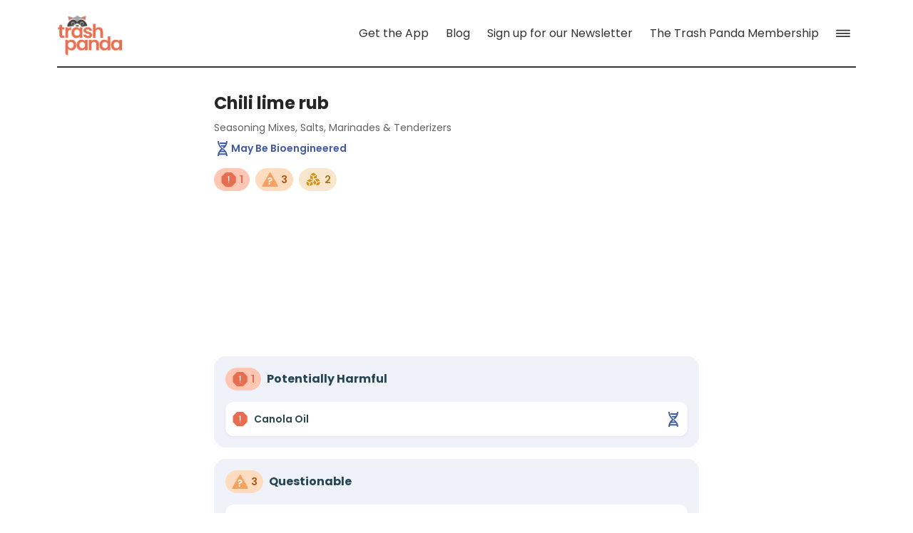

--- FILE ---
content_type: text/html; charset=utf-8
request_url: https://www.trashpandaapp.com/products/0715483056702/chili-lime-rub
body_size: 19425
content:
<!DOCTYPE html><html lang="en"><head><meta charSet="utf-8"/><meta name="viewport" content="width=device-width"/><meta http-equiv="X-UA-Compatible" content="IE=edge"/><link rel="apple-touch-icon" sizes="180x180" href="/apple-touch-icon.png?v=3"/><link rel="icon" type="image/png" sizes="32x32" href="/favicon-32x32.png?v=2"/><link rel="icon" type="image/png" sizes="16x16" href="/favicon-16x16.png?v=2"/><link rel="manifest" href="/site.webmanifest"/><noscript><img alt="-" height="1" width="1" style="display:none" loading="lazy" src="https://www.facebook.com/tr?id=1001719650819900&amp;ev=PageView&amp;noscript=1"/></noscript><meta property="og:url" content="https://www.trashpandaapp.com/products/0715483056702/chili-lime-rub"/><meta property="og:type" content="website"/><link rel="canonical" href="https://www.trashpandaapp.com/products/0715483056702/chili-lime-rub"/><title>Chili lime rub - Trash Panda App</title><meta property="og:title" content="Chili lime rub"/><meta property="twitter:title" content="Chili lime rub"/><meta property="fb:app_id" content="913054882864520"/><meta property="og:image" content="https://images.openfoodfacts.org/images/products/071/548/305/6702/front_en.3.400.jpg"/><meta itemProp="image" content="https://images.openfoodfacts.org/images/products/071/548/305/6702/front_en.3.400.jpg"/><meta property="twitter:image" content="https://images.openfoodfacts.org/images/products/071/548/305/6702/front_en.3.400.jpg"/><meta property="twitter:card" content="summary_large_image"/><meta property="og:description" content="Chili lime rub  contains 1 potentially harmful, 3 questionable, and
        2 added sugar ingredients."/><meta property="twitter:description" content="Chili lime rub  contains 1 potentially harmful, 3 questionable, and
        2 added sugar ingredients."/><meta name="description" content="Chili lime rub  contains 1 potentially harmful, 3 questionable, and
        2 added sugar ingredients."/><meta name="trashpanda-app" content="app-id=com.slytrunk.trashpanda, app-argument=https://www.trashpandaapp.com/products/0715483056702/chili-lime-rub"/><meta name="next-head-count" content="23"/><link rel="preload" href="/_next/static/css/32f00a24d9fc73e6.css" as="style"/><link rel="stylesheet" href="/_next/static/css/32f00a24d9fc73e6.css" data-n-g=""/><noscript data-n-css=""></noscript><script defer="" nomodule="" src="/_next/static/chunks/polyfills-c67a75d1b6f99dc8.js"></script><script src="/_next/static/chunks/webpack-a80bde0c0c77cb56.js" defer=""></script><script src="/_next/static/chunks/framework-54fc44c88bfa0e11.js" defer=""></script><script src="/_next/static/chunks/main-23cd2d81068a71f1.js" defer=""></script><script src="/_next/static/chunks/pages/_app-a921f5b494f56e63.js" defer=""></script><script src="/_next/static/chunks/221-c89eac2c13f68883.js" defer=""></script><script src="/_next/static/chunks/979-247d4a2778b4af58.js" defer=""></script><script src="/_next/static/chunks/945-2a38b0ff195b4791.js" defer=""></script><script src="/_next/static/chunks/525-fbb32e97835464f9.js" defer=""></script><script src="/_next/static/chunks/570-9c23540214eac130.js" defer=""></script><script src="/_next/static/chunks/868-2b5d44c699aab190.js" defer=""></script><script src="/_next/static/chunks/pages/products/%5Bbarcode%5D/%5Bslug%5D-61edafff7df15140.js" defer=""></script><script src="/_next/static/yHS1Eo-j6DIneEmLArbTj/_buildManifest.js" defer=""></script><script src="/_next/static/yHS1Eo-j6DIneEmLArbTj/_ssgManifest.js" defer=""></script></head><body><div id="__next"><div id="webTopOfPage"></div><div class="css-175oi2r r-13awgt0"><div class="css-175oi2r r-1awozwy r-13awgt0 r-1777fci" style="opacity:0"><div class="css-175oi2r r-1awozwy r-13awgt0 r-17uh1t0 r-13qz1uu"><div class="css-175oi2r r-13qz1uu" style="padding-right:16px;padding-left:16px;padding-bottom:32px"><nav role="navigation" class="css-175oi2r r-18u37iz r-1awozwy r-d9nfor r-wgabs5 r-1wtj0ep"><a href="/" aria-label="Home" role="link" class="css-175oi2r"><div class="css-175oi2r" style="margin-top:8px"><div class="css-175oi2r" style="overflow-x:hidden;overflow-y:hidden;height:61px;width:92px"><div style="padding-top:67.93478260869566%"></div><picture style="position:absolute;top:0;left:0;right:0;bottom:0"><img style="width:100%;height:100%;object-fit:contain;opacity:1" src="/_next/static/media/site-logo-large-2022.527f8f9d.png" loading="eager" alt="Trash Panda" width="368" height="250"/></picture></div></div></a><div class="css-175oi2r r-18u37iz"><div role="menu" class="css-175oi2r r-18u37iz" style="align-items:stretch;justify-content:flex-start"><a href="/download-the-apps" aria-label="Get the App" role="link" class="css-175oi2r r-18u37iz r-1wtj0ep"><div dir="auto" class="css-1rynq56" style="font-family:Poppins_400Regular;font-size:16px;line-height:24px;font-display:swap;color:rgba(51,51,51,1.00)">Get the App</div></a><div class="css-175oi2r r-lrsllp"></div><div aria-label="More Navigation Links" role="button" tabindex="0" class="css-175oi2r r-1i6wzkk r-lrvibr r-1loqt21 r-1otgn73 r-1awozwy r-1jkafct r-18u37iz r-1777fci r-bnwqim" style="transition-duration:0s"><div class="css-175oi2r r-z80fyv r-1iww7jx"><svg height="20" width="20" viewBox="0 0 78 40"><path d="M3.271 6.592H74.61c1.856 0 3.32-1.465 3.32-3.272A3.293 3.293 0 0074.61 0H3.271C1.465 0 0 1.465 0 3.32a3.272 3.272 0 003.271 3.272zm0 16.308H74.61a3.293 3.293 0 003.32-3.32 3.293 3.293 0 00-3.32-3.32H3.271C1.465 16.26 0 17.725 0 19.58c0 1.856 1.465 3.32 3.271 3.32zm0 16.26H74.61a3.293 3.293 0 003.32-3.32 3.293 3.293 0 00-3.32-3.32H3.271C1.465 32.52 0 33.984 0 35.84c0 1.855 1.465 3.32 3.271 3.32z" fill="#333333" fill-rule="nonzero"></path></svg></div></div></div></div></nav></div><main role="main" class="css-175oi2r r-vo4d95 r-13qz1uu"><div class="css-175oi2r r-150rngu r-eqz5dr r-16y2uox r-1wbh5a2 r-11yh6sk r-1rnoaur r-1sncvnh"><div class="css-175oi2r"><div class="css-175oi2r"><div class="css-175oi2r r-5oul0u"><div class="css-175oi2r"><h1 dir="auto" role="heading" class="css-1rynq56 r-1kf8jm3 r-iorfl6 r-1x35g6 r-ueyrd6 r-b0vftf">Chili lime rub</h1></div><div class="css-175oi2r"><h1 dir="auto" role="heading" class="css-1rynq56 r-x4wf8s r-knv0ih" style="font-family:Poppins_400Regular;font-size:14px;line-height:17.5px;font-display:swap">Seasoning Mixes, Salts, Marinades &amp; Tenderizers</h1></div></div><div class="css-175oi2r" style="margin-bottom:16px"><div class="css-175oi2r r-1habvwh r-eqz5dr"><div class="css-175oi2r" style="flex-direction:row;margin-bottom:16px"><svg fill="none" height="24" viewBox="0 0 24 24" width="24" color="#333333"><path fill="#405AA4" d="M15.73 10.583c1.6-1.869 3.215-4.735 3.215-8.665H16.96c0 .701-.06 1.362-.167 1.984H7.795c.115.709.29 1.37.505 1.984h7.955c-.258.686-.57 1.307-.912 1.867H9.15a12.413 12.413 0 0 0 1.397 1.984H13.822a12.313 12.313 0 0 1-1.732 1.52c.156.13.303.246.439.35a10.26 10.26 0 0 0 .832.57l.046.027.01.006h.002v.001l-.16.289c-.16.29-.16.289-.161.289l-.002-.001-.004-.002-.015-.01a7.115 7.115 0 0 1-.253-.155c-.169-.108-.409-.27-.695-.488a13.701 13.701 0 0 1-2.098-1.98c-1.525-1.78-3.055-4.5-3.055-8.235h-1.92c0 3.93 1.613 6.796 3.214 8.665.711.829 1.422 1.465 1.994 1.917a14.408 14.408 0 0 0-1.994 1.917c-1.6 1.868-3.215 4.735-3.215 8.665H7.04c0-.64.05-1.247.14-1.82h9.64c.09.573.14 1.18.14 1.82h1.92c0-3.54-1.446-6.112-2.896-7.804a13.032 13.032 0 0 0-1.995-1.884 10.263 10.263 0 0 0-.833-.571 4.001 4.001 0 0 0-.045-.027l-.01-.006h-.003v-.001l.16-.289c.161-.29.162-.289.162-.289l.002.001.004.002.015.01a4.48 4.48 0 0 1 .252.154l.108.07a14.43 14.43 0 0 0 1.928-1.865Zm-4.06 3.338c.12-.092.232-.173.33-.241a12.345 12.345 0 0 1 1.963 1.735h-3.926c.6-.657 1.184-1.153 1.633-1.494Zm.33 3.477h3.434c.332.565.635 1.191.88 1.88H7.686a11.01 11.01 0 0 1 .881-1.88H12Z"></path></svg><div dir="auto" class="css-1rynq56" style="line-height:24px;font-display:swap;font-family:Poppins_600SemiBold;font-size:14px;color:rgba(64,90,164,1.00)">May Be Bioengineered</div></div><div class="css-175oi2r" style="flex-direction:row"><div class="css-175oi2r r-1kb76zh"><div tabindex="0" class="css-175oi2r r-1loqt21 r-1otgn73 r-1awozwy r-1867qdf r-18u37iz r-mabqd8 r-1baxesd r-1pn2ns4 r-oyd9sg" style="background-color:rgba(255,198,180,1.00)"><div class="css-175oi2r"><svg fill="none" height="24" viewBox="0 0 24 24" width="24"><circle cx="13.13" cy="12.63" fill="#fff" r="7.57"></circle><path d="m16.76 1.99h-8.34l-5.91 5.91v8.37l5.91 5.91h8.37l5.91-5.91v-8.37zm-4.07 14.90c-.36 0-.63-.29-.63-.63 0-.36.29-.63.63-.63.36 0 .63.29.63.63s-.29.63-.63.63zm.71-9.15-.29 6.63c0 .22-.17.39-.36.44-.02 0-.04 0-.07 0h-.02c-.24 0-.46-.19-.46-.44l-.36-6.63c0-.02 0-.02 0-.04 0-.44.36-.81.81-.81.44 0 .81.36.81.81v.02c-.02 0-.02 0-.02.02z" fill="#E76F51"></path></svg></div><div dir="auto" class="css-1rynq56 r-1kf8jm3 r-1wvlp2r r-1b43r93 r-135wba7 r-13hce6t" style="color:rgba(231,111,81,1.00)">1</div></div></div><div class="css-175oi2r r-1kb76zh"><div tabindex="0" class="css-175oi2r r-1loqt21 r-1otgn73 r-1awozwy r-1867qdf r-18u37iz r-mabqd8 r-1baxesd r-1pn2ns4 r-oyd9sg" style="background-color:rgba(255,219,192,1.00)"><div class="css-175oi2r"><svg fill="none" height="24" viewBox="0 0 24 24" width="24"><path d="m11.82 2.52-10.19 17.83c-.37.73.10 1.63.87 1.63h20.33c.77 0 1.25-.89.87-1.63l-10.16-17.83c-.40-.70-1.35-.70-1.72 0z" fill="#f3a260"></path><path d="m12.48 9c.90 0 1.63.26 2.17.78.55.51.83 1.22.83 2.12 0 .89-.27 1.58-.82 2.05-.54.46-1.27.69-2.17.69l-.05 1.05h-1.60l-.06-2.33h.58c.75 0 1.33-.10 1.74-.31.40-.21.61-.59.61-1.15 0-.40-.11-.72-.33-.96-.21-.23-.51-.35-.89-.35-.4 0-.71.11-.93.34-.21.22-.32.54-.32.94h-1.72c-.00-.55.10-1.05.33-1.49.23-.43.57-.78 1.03-1.02.46-.24.99-.37 1.61-.37zm-.84 10c-.33 0-.60-.10-.82-.31-.20-.21-.31-.48-.31-.80 0-.32.10-.58.31-.79.21-.21.49-.32.82-.32.32 0 .58.10.79.32.20.21.31.47.31.79 0 .32-.10.58-.31.80-.20.21-.47.31-.79.31z" fill="#fff"></path></svg></div><div dir="auto" class="css-1rynq56 r-1kf8jm3 r-1wvlp2r r-1b43r93 r-135wba7 r-13hce6t" style="color:rgba(176,85,12,1.00)">3</div></div></div><div class="css-175oi2r r-61z16t"><div tabindex="0" class="css-175oi2r r-1loqt21 r-1otgn73 r-1awozwy r-1867qdf r-18u37iz r-mabqd8 r-1baxesd r-1pn2ns4 r-oyd9sg" style="background-color:rgba(248,231,206,1.00)"><div class="css-175oi2r"><svg fill="none" height="24" viewBox="0 0 24 24" width="24"><g fill="#D98F20" stroke="#fff0ca" stroke-linecap="round" stroke-linejoin="round" stroke-width="1.09"><path d="m7.23 22.22-5.09-2.93v-5.83l5.09 2.94z"></path><path d="m12.32 19.28-5.09 2.93v-5.83l5.09-2.94z"></path><path d="m7.26 16.37-5.09-2.93 5.05-2.91 5.09 2.93z"></path><path d="m12.32 13.48-5.09-2.94v-5.83l5.09 2.93z"></path><path d="m17.42 10.54-5.09 2.94v-5.83l5.09-2.93z"></path><path d="m12.35 7.63-5.09-2.93 5.05-2.91 5.09 2.93z"></path><path d="m15.36 21.11-3.97-4.33 1.75-5.56 3.97 4.33z"></path><path d="m21.10 19.83-5.73 1.27 1.75-5.56 5.73-1.27z"></path><path d="m17.14 15.54-3.97-4.33 5.69-1.26 3.97 4.33z"></path></g></svg></div><div dir="auto" class="css-1rynq56 r-1kf8jm3 r-1wvlp2r r-1b43r93 r-135wba7 r-13hce6t" style="color:rgba(173,114,26,1.00)">2</div></div></div></div></div></div><div class="css-175oi2r r-6cv0rn r-1wzrnnt"><div class="css-175oi2r"><div class="css-175oi2r r-150rngu r-18u37iz r-16y2uox r-1wbh5a2 r-lltvgl r-buy8e9 r-1sncvnh"><div class="css-175oi2r r-18u37iz r-qn3fzs r-ymttw5"><div class="css-175oi2r r-18u37iz"><div tabindex="0" class="css-175oi2r r-1loqt21 r-1otgn73 r-14lw9ot r-1867qdf r-atnv13 r-3ew84i"><div class="css-175oi2r" style="overflow-x:hidden;overflow-y:hidden;height:160px;width:160px"><picture style="position:absolute;top:0;left:0;right:0;bottom:0"><img style="width:100%;height:100%;object-fit:contain;opacity:1" src="https://images.openfoodfacts.org/images/products/071/548/305/6702/front_en.3.400.jpg" loading="lazy" alt="Chili lime rub, barcode: 0715483056702, has 1 potentially harmful, 3 questionable, and
    2 added sugar ingredients."/></picture></div></div></div></div></div></div></div><div class="css-175oi2r"><div class="css-175oi2r"><div class="css-175oi2r r-1tqmvds r-1867qdf r-1wzrnnt r-nsbfu8"><div class="css-175oi2r"><div class="css-175oi2r r-1awozwy r-18u37iz r-1h0z5md"><div tabindex="0" class="css-175oi2r r-1loqt21 r-1otgn73 r-1awozwy r-1867qdf r-18u37iz r-mabqd8 r-1baxesd r-1pn2ns4 r-oyd9sg" style="background-color:rgba(255,198,180,1.00)"><div class="css-175oi2r"><svg fill="none" height="24" viewBox="0 0 24 24" width="24"><circle cx="13.13" cy="12.63" fill="#fff" r="7.57"></circle><path d="m16.76 1.99h-8.34l-5.91 5.91v8.37l5.91 5.91h8.37l5.91-5.91v-8.37zm-4.07 14.90c-.36 0-.63-.29-.63-.63 0-.36.29-.63.63-.63.36 0 .63.29.63.63s-.29.63-.63.63zm.71-9.15-.29 6.63c0 .22-.17.39-.36.44-.02 0-.04 0-.07 0h-.02c-.24 0-.46-.19-.46-.44l-.36-6.63c0-.02 0-.02 0-.04 0-.44.36-.81.81-.81.44 0 .81.36.81.81v.02c-.02 0-.02 0-.02.02z" fill="#E76F51"></path></svg></div><div dir="auto" class="css-1rynq56 r-1kf8jm3 r-1wvlp2r r-1b43r93 r-135wba7 r-13hce6t" style="color:rgba(231,111,81,1.00)">1</div></div><div dir="auto" class="css-1rynq56 r-f4o9a4 r-1kf8jm3 r-iorfl6 r-ubezar r-13awgt0 r-135wba7 r-1jkjb">Potentially Harmful</div></div></div><div class="css-175oi2r r-14gqq1x"><div class="css-175oi2r r-14lw9ot r-1q9bdsx r-1lw66nw r-18u37iz r-1s2bzr4 r-1pn2ns4 r-1f1sjgu"><a href="/ingredients/canola-oil/de19ce4c-863c-4b04-a5db-37d5d9572ceb" role="link" class="css-175oi2r r-1awozwy r-18u37iz r-1wtj0ep r-13qz1uu"><div class="css-175oi2r r-1awozwy r-18u37iz"><svg fill="none" height="24" viewBox="0 0 24 24" width="24"><circle cx="13.13" cy="12.63" fill="#fff" r="7.57"></circle><path d="m16.76 1.99h-8.34l-5.91 5.91v8.37l5.91 5.91h8.37l5.91-5.91v-8.37zm-4.07 14.90c-.36 0-.63-.29-.63-.63 0-.36.29-.63.63-.63.36 0 .63.29.63.63s-.29.63-.63.63zm.71-9.15-.29 6.63c0 .22-.17.39-.36.44-.02 0-.04 0-.07 0h-.02c-.24 0-.46-.19-.46-.44l-.36-6.63c0-.02 0-.02 0-.04 0-.44.36-.81.81-.81.44 0 .81.36.81.81v.02c-.02 0-.02 0-.02.02z" fill="#E76F51"></path></svg><div dir="auto" class="css-1rynq56 r-f4o9a4 r-1kf8jm3 r-1wvlp2r r-1b43r93 r-10yl4k r-1jkjb">Canola Oil</div></div><div class="css-175oi2r"><div tabindex="0" class="css-175oi2r r-1loqt21 r-1otgn73"><svg fill="none" height="24" viewBox="0 0 24 24" width="24" color="#264653" style="right:0px"><path fill="#405AA4" d="M15.73 10.583c1.6-1.869 3.215-4.735 3.215-8.665H16.96c0 .701-.06 1.362-.167 1.984H7.795c.115.709.29 1.37.505 1.984h7.955c-.258.686-.57 1.307-.912 1.867H9.15a12.413 12.413 0 0 0 1.397 1.984H13.822a12.313 12.313 0 0 1-1.732 1.52c.156.13.303.246.439.35a10.26 10.26 0 0 0 .832.57l.046.027.01.006h.002v.001l-.16.289c-.16.29-.16.289-.161.289l-.002-.001-.004-.002-.015-.01a7.115 7.115 0 0 1-.253-.155c-.169-.108-.409-.27-.695-.488a13.701 13.701 0 0 1-2.098-1.98c-1.525-1.78-3.055-4.5-3.055-8.235h-1.92c0 3.93 1.613 6.796 3.214 8.665.711.829 1.422 1.465 1.994 1.917a14.408 14.408 0 0 0-1.994 1.917c-1.6 1.868-3.215 4.735-3.215 8.665H7.04c0-.64.05-1.247.14-1.82h9.64c.09.573.14 1.18.14 1.82h1.92c0-3.54-1.446-6.112-2.896-7.804a13.032 13.032 0 0 0-1.995-1.884 10.263 10.263 0 0 0-.833-.571 4.001 4.001 0 0 0-.045-.027l-.01-.006h-.003v-.001l.16-.289c.161-.29.162-.289.162-.289l.002.001.004.002.015.01a4.48 4.48 0 0 1 .252.154l.108.07a14.43 14.43 0 0 0 1.928-1.865Zm-4.06 3.338c.12-.092.232-.173.33-.241a12.345 12.345 0 0 1 1.963 1.735h-3.926c.6-.657 1.184-1.153 1.633-1.494Zm.33 3.477h3.434c.332.565.635 1.191.88 1.88H7.686a11.01 11.01 0 0 1 .881-1.88H12Z"></path></svg></div></div></a></div></div></div><div class="css-175oi2r r-1tqmvds r-1867qdf r-1wzrnnt r-nsbfu8"><div class="css-175oi2r"><div class="css-175oi2r r-1awozwy r-18u37iz r-1h0z5md"><div tabindex="0" class="css-175oi2r r-1loqt21 r-1otgn73 r-1awozwy r-1867qdf r-18u37iz r-mabqd8 r-1baxesd r-1pn2ns4 r-oyd9sg" style="background-color:rgba(255,219,192,1.00)"><div class="css-175oi2r"><svg fill="none" height="24" viewBox="0 0 24 24" width="24"><path d="m11.82 2.52-10.19 17.83c-.37.73.10 1.63.87 1.63h20.33c.77 0 1.25-.89.87-1.63l-10.16-17.83c-.40-.70-1.35-.70-1.72 0z" fill="#f3a260"></path><path d="m12.48 9c.90 0 1.63.26 2.17.78.55.51.83 1.22.83 2.12 0 .89-.27 1.58-.82 2.05-.54.46-1.27.69-2.17.69l-.05 1.05h-1.60l-.06-2.33h.58c.75 0 1.33-.10 1.74-.31.40-.21.61-.59.61-1.15 0-.40-.11-.72-.33-.96-.21-.23-.51-.35-.89-.35-.4 0-.71.11-.93.34-.21.22-.32.54-.32.94h-1.72c-.00-.55.10-1.05.33-1.49.23-.43.57-.78 1.03-1.02.46-.24.99-.37 1.61-.37zm-.84 10c-.33 0-.60-.10-.82-.31-.20-.21-.31-.48-.31-.80 0-.32.10-.58.31-.79.21-.21.49-.32.82-.32.32 0 .58.10.79.32.20.21.31.47.31.79 0 .32-.10.58-.31.80-.20.21-.47.31-.79.31z" fill="#fff"></path></svg></div><div dir="auto" class="css-1rynq56 r-1kf8jm3 r-1wvlp2r r-1b43r93 r-135wba7 r-13hce6t" style="color:rgba(176,85,12,1.00)">3</div></div><div dir="auto" class="css-1rynq56 r-f4o9a4 r-1kf8jm3 r-iorfl6 r-ubezar r-13awgt0 r-135wba7 r-1jkjb">Questionable</div></div></div><div class="css-175oi2r r-14gqq1x"><div class="css-175oi2r r-14lw9ot r-1q9bdsx r-1lw66nw r-18u37iz r-1s2bzr4 r-1pn2ns4 r-1f1sjgu"><a href="/ingredients/silicon-dioxide/da39c673-1c84-4a4f-baa3-e36388b2ec91" role="link" class="css-175oi2r r-1awozwy r-18u37iz r-1wtj0ep r-13qz1uu"><div class="css-175oi2r r-1awozwy r-18u37iz"><svg fill="none" height="24" viewBox="0 0 24 24" width="24"><path d="m11.82 2.52-10.19 17.83c-.37.73.10 1.63.87 1.63h20.33c.77 0 1.25-.89.87-1.63l-10.16-17.83c-.40-.70-1.35-.70-1.72 0z" fill="#f3a260"></path><path d="m12.48 9c.90 0 1.63.26 2.17.78.55.51.83 1.22.83 2.12 0 .89-.27 1.58-.82 2.05-.54.46-1.27.69-2.17.69l-.05 1.05h-1.60l-.06-2.33h.58c.75 0 1.33-.10 1.74-.31.40-.21.61-.59.61-1.15 0-.40-.11-.72-.33-.96-.21-.23-.51-.35-.89-.35-.4 0-.71.11-.93.34-.21.22-.32.54-.32.94h-1.72c-.00-.55.10-1.05.33-1.49.23-.43.57-.78 1.03-1.02.46-.24.99-.37 1.61-.37zm-.84 10c-.33 0-.60-.10-.82-.31-.20-.21-.31-.48-.31-.80 0-.32.10-.58.31-.79.21-.21.49-.32.82-.32.32 0 .58.10.79.32.20.21.31.47.31.79 0 .32-.10.58-.31.80-.20.21-.47.31-.79.31z" fill="#fff"></path></svg><div dir="auto" class="css-1rynq56 r-f4o9a4 r-1kf8jm3 r-1wvlp2r r-1b43r93 r-10yl4k r-1jkjb">Silicon Dioxide </div></div><div class="css-175oi2r"></div></a></div><div class="css-175oi2r r-14lw9ot r-1q9bdsx r-1lw66nw r-18u37iz r-1s2bzr4 r-1pn2ns4 r-1f1sjgu"><a href="/ingredients/natural-flavor/1664c8b5-0d15-48db-9122-48323f3699b3" role="link" class="css-175oi2r r-1awozwy r-18u37iz r-1wtj0ep r-13qz1uu"><div class="css-175oi2r r-1awozwy r-18u37iz"><svg fill="none" height="24" viewBox="0 0 24 24" width="24"><path d="m11.82 2.52-10.19 17.83c-.37.73.10 1.63.87 1.63h20.33c.77 0 1.25-.89.87-1.63l-10.16-17.83c-.40-.70-1.35-.70-1.72 0z" fill="#f3a260"></path><path d="m12.48 9c.90 0 1.63.26 2.17.78.55.51.83 1.22.83 2.12 0 .89-.27 1.58-.82 2.05-.54.46-1.27.69-2.17.69l-.05 1.05h-1.60l-.06-2.33h.58c.75 0 1.33-.10 1.74-.31.40-.21.61-.59.61-1.15 0-.40-.11-.72-.33-.96-.21-.23-.51-.35-.89-.35-.4 0-.71.11-.93.34-.21.22-.32.54-.32.94h-1.72c-.00-.55.10-1.05.33-1.49.23-.43.57-.78 1.03-1.02.46-.24.99-.37 1.61-.37zm-.84 10c-.33 0-.60-.10-.82-.31-.20-.21-.31-.48-.31-.80 0-.32.10-.58.31-.79.21-.21.49-.32.82-.32.32 0 .58.10.79.32.20.21.31.47.31.79 0 .32-.10.58-.31.80-.20.21-.47.31-.79.31z" fill="#fff"></path></svg><div dir="auto" class="css-1rynq56 r-f4o9a4 r-1kf8jm3 r-1wvlp2r r-1b43r93 r-10yl4k r-1jkjb">Natural Flavor</div></div><div class="css-175oi2r"></div></a></div><div class="css-175oi2r r-14lw9ot r-1q9bdsx r-1lw66nw r-18u37iz r-1s2bzr4 r-1pn2ns4 r-1f1sjgu"><a href="/ingredients/citric-acid/bf76f822-bcdc-43a5-9f17-26e83538ed47" role="link" class="css-175oi2r r-1awozwy r-18u37iz r-1wtj0ep r-13qz1uu"><div class="css-175oi2r r-1awozwy r-18u37iz"><svg fill="none" height="24" viewBox="0 0 24 24" width="24"><path d="m11.82 2.52-10.19 17.83c-.37.73.10 1.63.87 1.63h20.33c.77 0 1.25-.89.87-1.63l-10.16-17.83c-.40-.70-1.35-.70-1.72 0z" fill="#f3a260"></path><path d="m12.48 9c.90 0 1.63.26 2.17.78.55.51.83 1.22.83 2.12 0 .89-.27 1.58-.82 2.05-.54.46-1.27.69-2.17.69l-.05 1.05h-1.60l-.06-2.33h.58c.75 0 1.33-.10 1.74-.31.40-.21.61-.59.61-1.15 0-.40-.11-.72-.33-.96-.21-.23-.51-.35-.89-.35-.4 0-.71.11-.93.34-.21.22-.32.54-.32.94h-1.72c-.00-.55.10-1.05.33-1.49.23-.43.57-.78 1.03-1.02.46-.24.99-.37 1.61-.37zm-.84 10c-.33 0-.60-.10-.82-.31-.20-.21-.31-.48-.31-.80 0-.32.10-.58.31-.79.21-.21.49-.32.82-.32.32 0 .58.10.79.32.20.21.31.47.31.79 0 .32-.10.58-.31.80-.20.21-.47.31-.79.31z" fill="#fff"></path></svg><div dir="auto" class="css-1rynq56 r-f4o9a4 r-1kf8jm3 r-1wvlp2r r-1b43r93 r-10yl4k r-1jkjb">Citric Acid</div></div><div class="css-175oi2r"></div></a></div></div></div><div class="css-175oi2r r-1tqmvds r-1867qdf r-1wzrnnt r-nsbfu8"><div class="css-175oi2r"><div class="css-175oi2r r-1awozwy r-18u37iz r-1h0z5md"><div tabindex="0" class="css-175oi2r r-1loqt21 r-1otgn73 r-1awozwy r-1867qdf r-18u37iz r-mabqd8 r-1baxesd r-1pn2ns4 r-oyd9sg" style="background-color:rgba(248,231,206,1.00)"><div class="css-175oi2r"><svg fill="none" height="24" viewBox="0 0 24 24" width="24"><g fill="#D98F20" stroke="#fff0ca" stroke-linecap="round" stroke-linejoin="round" stroke-width="1.09"><path d="m7.23 22.22-5.09-2.93v-5.83l5.09 2.94z"></path><path d="m12.32 19.28-5.09 2.93v-5.83l5.09-2.94z"></path><path d="m7.26 16.37-5.09-2.93 5.05-2.91 5.09 2.93z"></path><path d="m12.32 13.48-5.09-2.94v-5.83l5.09 2.93z"></path><path d="m17.42 10.54-5.09 2.94v-5.83l5.09-2.93z"></path><path d="m12.35 7.63-5.09-2.93 5.05-2.91 5.09 2.93z"></path><path d="m15.36 21.11-3.97-4.33 1.75-5.56 3.97 4.33z"></path><path d="m21.10 19.83-5.73 1.27 1.75-5.56 5.73-1.27z"></path><path d="m17.14 15.54-3.97-4.33 5.69-1.26 3.97 4.33z"></path></g></svg></div><div dir="auto" class="css-1rynq56 r-1kf8jm3 r-1wvlp2r r-1b43r93 r-135wba7 r-13hce6t" style="color:rgba(173,114,26,1.00)">2</div></div><div dir="auto" class="css-1rynq56 r-f4o9a4 r-1kf8jm3 r-iorfl6 r-ubezar r-13awgt0 r-135wba7 r-1jkjb">Added Sugars</div></div></div><div class="css-175oi2r r-14gqq1x"><div class="css-175oi2r r-14lw9ot r-1q9bdsx r-1lw66nw r-18u37iz r-1s2bzr4 r-1pn2ns4 r-1f1sjgu"><a href="/ingredients/corn-syrup-solids/6e7cbd39-f1b5-49ce-8ff6-3a4f14024d5f" role="link" class="css-175oi2r r-1awozwy r-18u37iz r-1wtj0ep r-13qz1uu"><div class="css-175oi2r r-1awozwy r-18u37iz"><svg fill="none" height="24" viewBox="0 0 24 24" width="24"><g fill="#D98F20" stroke="#fff0ca" stroke-linecap="round" stroke-linejoin="round" stroke-width="1.09"><path d="m7.23 22.22-5.09-2.93v-5.83l5.09 2.94z"></path><path d="m12.32 19.28-5.09 2.93v-5.83l5.09-2.94z"></path><path d="m7.26 16.37-5.09-2.93 5.05-2.91 5.09 2.93z"></path><path d="m12.32 13.48-5.09-2.94v-5.83l5.09 2.93z"></path><path d="m17.42 10.54-5.09 2.94v-5.83l5.09-2.93z"></path><path d="m12.35 7.63-5.09-2.93 5.05-2.91 5.09 2.93z"></path><path d="m15.36 21.11-3.97-4.33 1.75-5.56 3.97 4.33z"></path><path d="m21.10 19.83-5.73 1.27 1.75-5.56 5.73-1.27z"></path><path d="m17.14 15.54-3.97-4.33 5.69-1.26 3.97 4.33z"></path></g></svg><div dir="auto" class="css-1rynq56 r-f4o9a4 r-1kf8jm3 r-1wvlp2r r-1b43r93 r-10yl4k r-1jkjb">Corn Syrup Solids</div></div><div class="css-175oi2r"></div></a></div><div class="css-175oi2r r-14lw9ot r-1q9bdsx r-1lw66nw r-18u37iz r-1s2bzr4 r-1pn2ns4 r-1f1sjgu"><a href="/ingredients/sugar/aa656a6b-7ea5-40c7-b78e-1ccd06405877" role="link" class="css-175oi2r r-1awozwy r-18u37iz r-1wtj0ep r-13qz1uu"><div class="css-175oi2r r-1awozwy r-18u37iz"><svg fill="none" height="24" viewBox="0 0 24 24" width="24"><g fill="#D98F20" stroke="#fff0ca" stroke-linecap="round" stroke-linejoin="round" stroke-width="1.09"><path d="m7.23 22.22-5.09-2.93v-5.83l5.09 2.94z"></path><path d="m12.32 19.28-5.09 2.93v-5.83l5.09-2.94z"></path><path d="m7.26 16.37-5.09-2.93 5.05-2.91 5.09 2.93z"></path><path d="m12.32 13.48-5.09-2.94v-5.83l5.09 2.93z"></path><path d="m17.42 10.54-5.09 2.94v-5.83l5.09-2.93z"></path><path d="m12.35 7.63-5.09-2.93 5.05-2.91 5.09 2.93z"></path><path d="m15.36 21.11-3.97-4.33 1.75-5.56 3.97 4.33z"></path><path d="m21.10 19.83-5.73 1.27 1.75-5.56 5.73-1.27z"></path><path d="m17.14 15.54-3.97-4.33 5.69-1.26 3.97 4.33z"></path></g></svg><div dir="auto" class="css-1rynq56 r-f4o9a4 r-1kf8jm3 r-1wvlp2r r-1b43r93 r-10yl4k r-1jkjb">Sugar</div></div><div class="css-175oi2r"><div tabindex="0" class="css-175oi2r r-1loqt21 r-1otgn73"><svg fill="none" height="24" viewBox="0 0 24 24" width="24" color="#264653" style="right:0px"><path fill="#405AA4" d="M15.73 10.583c1.6-1.869 3.215-4.735 3.215-8.665H16.96c0 .701-.06 1.362-.167 1.984H7.795c.115.709.29 1.37.505 1.984h7.955c-.258.686-.57 1.307-.912 1.867H9.15a12.413 12.413 0 0 0 1.397 1.984H13.822a12.313 12.313 0 0 1-1.732 1.52c.156.13.303.246.439.35a10.26 10.26 0 0 0 .832.57l.046.027.01.006h.002v.001l-.16.289c-.16.29-.16.289-.161.289l-.002-.001-.004-.002-.015-.01a7.115 7.115 0 0 1-.253-.155c-.169-.108-.409-.27-.695-.488a13.701 13.701 0 0 1-2.098-1.98c-1.525-1.78-3.055-4.5-3.055-8.235h-1.92c0 3.93 1.613 6.796 3.214 8.665.711.829 1.422 1.465 1.994 1.917a14.408 14.408 0 0 0-1.994 1.917c-1.6 1.868-3.215 4.735-3.215 8.665H7.04c0-.64.05-1.247.14-1.82h9.64c.09.573.14 1.18.14 1.82h1.92c0-3.54-1.446-6.112-2.896-7.804a13.032 13.032 0 0 0-1.995-1.884 10.263 10.263 0 0 0-.833-.571 4.001 4.001 0 0 0-.045-.027l-.01-.006h-.003v-.001l.16-.289c.161-.29.162-.289.162-.289l.002.001.004.002.015.01a4.48 4.48 0 0 1 .252.154l.108.07a14.43 14.43 0 0 0 1.928-1.865Zm-4.06 3.338c.12-.092.232-.173.33-.241a12.345 12.345 0 0 1 1.963 1.735h-3.926c.6-.657 1.184-1.153 1.633-1.494Zm.33 3.477h3.434c.332.565.635 1.191.88 1.88H7.686a11.01 11.01 0 0 1 .881-1.88H12Z"></path></svg></div></div></a></div></div></div><div class="css-175oi2r r-1tqmvds r-1867qdf r-1wzrnnt r-nsbfu8"><div class="css-175oi2r r-1awozwy r-18u37iz r-1h0z5md"><div dir="auto" class="css-1rynq56 r-f4o9a4 r-1kf8jm3 r-iorfl6 r-ubezar r-13awgt0 r-135wba7 r-1jkjb">Full Ingredients</div></div><div class="css-175oi2r r-14gqq1x"><div class="css-175oi2r r-18u37iz r-1s2bzr4"><div class="css-175oi2r r-1awozwy r-18u37iz r-1wtj0ep r-13qz1uu"><div dir="auto" class="css-1rynq56 r-1jkjb" style="color:rgba(38,70,83,1.00);font-family:Poppins_400Regular;font-size:14px;line-height:17.5px;font-display:swap">Salt, Sugar, Chili Powder (chili pepper, spices, salt, garlic), Onion, Garlic, Chipotle Chili Pepper, Paprika, Citric Acid, Yeast Extract, Parsley, Lime Juice Powder (corn syrup solids, lime juice solids, natural flavor) Canola Oil, Natural Flavor, Silicon Dioxide (anticaking). Dehydrated</div></div></div></div></div></div></div></div><div class="css-175oi2r" style="padding-top:32px;padding-bottom:32px"><div class="css-175oi2r r-1b8c6os" style="padding-right:16px;padding-left:16px;padding-top:40px;padding-bottom:40px;max-width:768px"><div dir="auto" class="css-1rynq56 r-1kf8jm3 r-adyw6z r-17rnw9f r-1khnkhu r-1b9gpg">Reading ingredients made easy. For quicker, healthier decisions.</div><div dir="auto" class="css-1rynq56 r-1khnkhu" style="font-family:Poppins_400Regular;line-height:24px;font-display:swap;font-size:13px">Start Scanning (it&#x27;s free)</div><div class="css-175oi2r r-18u37iz r-1777fci r-1ygmrgt"><div class="css-175oi2r" style="padding-top:16px;flex-direction:row"><div class="css-175oi2r" style="overflow-x:hidden;overflow-y:hidden;height:100px;width:100px"><div style="padding-top:100%"></div><picture style="position:absolute;top:0;left:0;right:0;bottom:0"><img style="width:100%;height:100%;object-fit:contain;opacity:1" src="/_next/static/media/logo.10bf4fd4.png" loading="lazy" alt="Trash Panda" width="302" height="302"/></picture></div><div class="css-175oi2r" style="flex-direction:column;justify-content:space-between"><div class="css-175oi2r" style="margin-left:8px"><a href="https://apps.apple.com/app/apple-store/id1539759995?pt=481928&amp;mt=8&amp;ct=Website%20Download%20Module" role="link" class="css-175oi2r"><div class="css-175oi2r" style="overflow-x:hidden;overflow-y:hidden;height:44px;width:132px"><div style="padding-top:33.33333333333333%"></div><picture style="position:absolute;top:0;left:0;right:0;bottom:0"><img style="width:100%;height:100%;object-fit:contain;opacity:1" src="/_next/static/media/ios-download-badge.907f397c.png" loading="lazy" alt="Download on the App Store" width="132" height="44"/></picture></div></a></div><div class="css-175oi2r" style="margin-left:8px"><a href="https://play.google.com/store/apps/details?id=com.slytrunk.trashpanda" role="link" class="css-175oi2r"><div class="css-175oi2r" style="overflow-x:hidden;overflow-y:hidden;height:44px;width:148px"><div style="padding-top:29.72972972972973%"></div><picture style="position:absolute;top:0;left:0;right:0;bottom:0"><img style="width:100%;height:100%;object-fit:contain;opacity:1" src="/_next/static/media/google-play-badge.21a8f7e1.png" loading="lazy" alt="Get it on Google Play" width="148" height="44"/></picture></div></a></div></div></div></div></div></div></div></div></main><div class="css-175oi2r r-1habvwh r-1bdyaxl r-13awgt0 r-1no09lo r-1udh08x r-13qz1uu" style="padding-top:64px;flex-direction:column"><div class="css-175oi2r r-13awgt0 r-16y2uox" style="margin-left:32px"><div class="css-175oi2r" style="align-items:stretch;flex-direction:column;justify-content:flex-start"><a href="/terms-and-conditions" role="link" class="css-175oi2r" style="padding-top:32px;padding-bottom:16px;padding-left:32px"><div dir="auto" class="css-1rynq56 r-jwli3a r-1ddef8g" style="font-family:Poppins_400Regular;font-size:16px;line-height:24px;font-display:swap">Terms and Conditions</div></a><div class="css-175oi2r" style="height:0px"></div><a href="/privacy-policy" role="link" class="css-175oi2r" style="padding-top:32px;padding-bottom:16px;padding-left:32px"><div dir="auto" class="css-1rynq56 r-jwli3a r-1ddef8g" style="font-family:Poppins_400Regular;font-size:16px;line-height:24px;font-display:swap">Privacy Policy</div></a><div class="css-175oi2r" style="height:0px"></div><a href="/contact-us" role="link" class="css-175oi2r" style="padding-top:32px;padding-bottom:16px;padding-left:32px"><div dir="auto" class="css-1rynq56 r-jwli3a r-1ddef8g" style="font-family:Poppins_400Regular;font-size:16px;line-height:24px;font-display:swap">Contact Us</div></a><div class="css-175oi2r" style="height:0px"></div><a href="/about-the-app" role="link" class="css-175oi2r" style="padding-top:32px;padding-bottom:16px;padding-left:32px"><div dir="auto" class="css-1rynq56 r-jwli3a r-1ddef8g" style="font-family:Poppins_400Regular;font-size:16px;line-height:24px;font-display:swap">About Us</div></a><div class="css-175oi2r" style="height:0px"></div><a href="https://www.trashpandaapp.com/products?page=1" role="link" class="css-175oi2r" style="padding-top:32px;padding-bottom:16px;padding-left:32px"><div dir="auto" class="css-1rynq56 r-jwli3a r-1ddef8g" style="font-family:Poppins_400Regular;font-size:16px;line-height:24px;font-display:swap">Product Index</div></a><div class="css-175oi2r" style="height:0px"></div><div class="css-175oi2r r-3pxcvb r-qklmqi" style="padding-top:16px;padding-bottom:16px"></div><div class="css-175oi2r" style="height:0px"></div><a href="https://apps.apple.com/us/app/trash-panda-grocery-assistant/id1539759995" rel="noopener" target="_blank" role="link" class="css-175oi2r r-18u37iz r-1habvwh r-1wtj0ep" style="padding-top:32px;padding-bottom:16px;padding-left:32px"><div dir="auto" class="css-1rynq56 r-jwli3a r-1ddef8g" style="font-family:Poppins_400Regular;font-size:16px;line-height:24px;font-display:swap">Download the App: iOS</div><div class="css-175oi2r r-1hjwoze r-12ym1je"><svg height="16" width="16" viewBox="0 0 72 72"><path d="M12.451 71.191h46.24c8.35 0 12.452-4.101 12.452-12.304V12.305C71.143 4.102 67.04 0 58.69 0h-46.24C4.151 0 0 4.102 0 12.305v46.582C0 67.09 4.15 71.19 12.451 71.19zm35.303-25.634c-2.002 0-3.32-1.367-3.32-3.565V36.28l.683-5.957-6.152 6.592-13.037 13.037c-.635.684-1.465 1.074-2.588 1.074-1.953 0-3.272-1.318-3.272-3.418 0-.83.44-1.709 1.075-2.392l13.085-12.988 6.641-6.202-5.957.733H29.15c-2.148 0-3.564-1.319-3.564-3.32 0-2.002 1.367-3.32 3.467-3.32h18.164c2.344 0 3.808 1.073 3.808 3.759v18.066c0 2.1-1.318 3.614-3.271 3.614z" fill="#ffffff" fill-rule="nonzero"></path></svg></div></a><div class="css-175oi2r" style="height:0px"></div><a href="https://www.tiktok.com/@trashpanda_app" rel="noopener" target="_blank" role="link" class="css-175oi2r r-18u37iz r-1habvwh r-1wtj0ep" style="padding-top:32px;padding-bottom:16px;padding-left:32px"><div dir="auto" class="css-1rynq56 r-jwli3a r-1ddef8g" style="font-family:Poppins_400Regular;font-size:16px;line-height:24px;font-display:swap">TikTok</div><div class="css-175oi2r r-1hjwoze r-12ym1je"><svg height="16" width="16" viewBox="0 0 72 72"><path d="M12.451 71.191h46.24c8.35 0 12.452-4.101 12.452-12.304V12.305C71.143 4.102 67.04 0 58.69 0h-46.24C4.151 0 0 4.102 0 12.305v46.582C0 67.09 4.15 71.19 12.451 71.19zm35.303-25.634c-2.002 0-3.32-1.367-3.32-3.565V36.28l.683-5.957-6.152 6.592-13.037 13.037c-.635.684-1.465 1.074-2.588 1.074-1.953 0-3.272-1.318-3.272-3.418 0-.83.44-1.709 1.075-2.392l13.085-12.988 6.641-6.202-5.957.733H29.15c-2.148 0-3.564-1.319-3.564-3.32 0-2.002 1.367-3.32 3.467-3.32h18.164c2.344 0 3.808 1.073 3.808 3.759v18.066c0 2.1-1.318 3.614-3.271 3.614z" fill="#ffffff" fill-rule="nonzero"></path></svg></div></a><div class="css-175oi2r" style="height:0px"></div><a href="https://www.instagram.com/trashpanda_app/" rel="noopener" target="_blank" role="link" class="css-175oi2r r-18u37iz r-1habvwh r-1wtj0ep" style="padding-top:32px;padding-bottom:16px;padding-left:32px"><div dir="auto" class="css-1rynq56 r-jwli3a r-1ddef8g" style="font-family:Poppins_400Regular;font-size:16px;line-height:24px;font-display:swap">Instagram</div><div class="css-175oi2r r-1hjwoze r-12ym1je"><svg height="16" width="16" viewBox="0 0 72 72"><path d="M12.451 71.191h46.24c8.35 0 12.452-4.101 12.452-12.304V12.305C71.143 4.102 67.04 0 58.69 0h-46.24C4.151 0 0 4.102 0 12.305v46.582C0 67.09 4.15 71.19 12.451 71.19zm35.303-25.634c-2.002 0-3.32-1.367-3.32-3.565V36.28l.683-5.957-6.152 6.592-13.037 13.037c-.635.684-1.465 1.074-2.588 1.074-1.953 0-3.272-1.318-3.272-3.418 0-.83.44-1.709 1.075-2.392l13.085-12.988 6.641-6.202-5.957.733H29.15c-2.148 0-3.564-1.319-3.564-3.32 0-2.002 1.367-3.32 3.467-3.32h18.164c2.344 0 3.808 1.073 3.808 3.759v18.066c0 2.1-1.318 3.614-3.271 3.614z" fill="#ffffff" fill-rule="nonzero"></path></svg></div></a><div class="css-175oi2r" style="height:0px"></div><a href="https://twitter.com/trash_panda_app" rel="noopener" target="_blank" role="link" class="css-175oi2r r-18u37iz r-1habvwh r-1wtj0ep" style="padding-top:32px;padding-bottom:16px;padding-left:32px"><div dir="auto" class="css-1rynq56 r-jwli3a r-1ddef8g" style="font-family:Poppins_400Regular;font-size:16px;line-height:24px;font-display:swap">Twitter</div><div class="css-175oi2r r-1hjwoze r-12ym1je"><svg height="16" width="16" viewBox="0 0 72 72"><path d="M12.451 71.191h46.24c8.35 0 12.452-4.101 12.452-12.304V12.305C71.143 4.102 67.04 0 58.69 0h-46.24C4.151 0 0 4.102 0 12.305v46.582C0 67.09 4.15 71.19 12.451 71.19zm35.303-25.634c-2.002 0-3.32-1.367-3.32-3.565V36.28l.683-5.957-6.152 6.592-13.037 13.037c-.635.684-1.465 1.074-2.588 1.074-1.953 0-3.272-1.318-3.272-3.418 0-.83.44-1.709 1.075-2.392l13.085-12.988 6.641-6.202-5.957.733H29.15c-2.148 0-3.564-1.319-3.564-3.32 0-2.002 1.367-3.32 3.467-3.32h18.164c2.344 0 3.808 1.073 3.808 3.759v18.066c0 2.1-1.318 3.614-3.271 3.614z" fill="#ffffff" fill-rule="nonzero"></path></svg></div></a></div></div><div class="css-175oi2r r-13awgt0 r-16y2uox" style="margin-left:16px;align-items:center"><div class="css-175oi2r" style="align-items:stretch;flex-direction:column;justify-content:flex-end"><div class="css-175oi2r"><form target="_blank" accept-charset="UTF-8" encType="multipart/form-data" action="#" method="get"><input type="hidden" name="EMAIL" value=""/><input type="hidden" name="FNAME" value=""/><input type="hidden" name="LNAME" value=""/><div class="css-175oi2r" style="padding-top:32px;padding-bottom:24px"><div dir="auto" class="css-1rynq56 r-jwli3a r-1b9gpg r-yy2aun" style="line-height:24px;font-display:swap">Stay connected</div></div><div class="css-175oi2r" style="padding-bottom:24px;flex-direction:row"><div class="css-175oi2r"><div class="css-175oi2r"><label dir="auto" class="css-1rynq56 r-jwli3a" style="font-family:Poppins_400Regular;font-size:16px;line-height:24px;font-display:swap">First Name</label></div><input autoCapitalize="none" autoCorrect="on" autoComplete="on" dir="auto" spellcheck="true" type="text" class="css-11aywtz r-6taxm2 r-14lw9ot r-ry2h4h r-1jkafct r-rs99b7 r-1m04atk r-1f1sjgu" value=""/></div><div class="css-175oi2r" style="margin-left:20px"><div class="css-175oi2r"><label dir="auto" class="css-1rynq56 r-jwli3a" style="font-family:Poppins_400Regular;font-size:16px;line-height:24px;font-display:swap">Last Name</label></div><input autoCapitalize="none" autoCorrect="on" autoComplete="on" dir="auto" spellcheck="true" type="text" class="css-11aywtz r-6taxm2 r-14lw9ot r-ry2h4h r-1jkafct r-rs99b7 r-1m04atk r-1f1sjgu" value=""/></div></div><div class="css-175oi2r" style="padding-bottom:24px"><div class="css-175oi2r" style="padding-bottom:8px"><label dir="auto" class="css-1rynq56 r-jwli3a" style="font-family:Poppins_400Regular;font-size:16px;line-height:24px;font-display:swap">Email</label></div><input autoCapitalize="none" autoCorrect="on" autoComplete="on" dir="auto" spellcheck="true" type="email" class="css-11aywtz r-6taxm2 r-14lw9ot r-ry2h4h r-1jkafct r-rs99b7 r-1m04atk r-1f1sjgu" value=""/></div><div class="css-175oi2r" style="padding-bottom:32px;margin-bottom:16px;width:65%"><div role="button" tabindex="0" class="css-175oi2r r-1i6wzkk r-lrvibr r-1loqt21 r-1otgn73 r-1awozwy r-18u37iz r-1777fci r-bnwqim" style="background-color:rgba(231,111,81,1.00);border-top-left-radius:8px;border-top-right-radius:8px;border-bottom-right-radius:8px;border-bottom-left-radius:8px;padding-right:24px;padding-left:24px;padding-top:16px;padding-bottom:16px;transition-duration:0s"><div class="css-175oi2r r-18u37iz" style="align-items:center"><div class="css-175oi2r" style="margin-right:8px;margin-left:8px;height:18px;width:23px"><svg width="16" height="16" viewBox="0 0 93 75"><path d="M78.711 27.855c7.471 0 13.672-6.152 13.672-13.671C92.383 6.713 86.182.56 78.711.56c-7.47 0-13.623 6.152-13.623 13.623 0 7.52 6.153 13.671 13.623 13.671zm-66.064 46.29h61.767c6.934 0 11.084-4.053 11.084-12.256v-29.59c-2.1.83-4.345 1.22-6.69 1.22v27.979l-20.8-20.752L68.36 30.541a19.375 19.375 0 01-4.688-4.248l-16.21 16.016c-1.66 1.66-3.077 2.392-4.59 2.392-1.563 0-2.93-.732-4.64-2.392L10.109 14.428a7.754 7.754 0 012.246-.342h47.021c0-2.344.44-4.59 1.221-6.64H11.28C4.297 7.445.196 11.497.196 19.7V61.89c0 8.203 4.15 12.256 12.45 12.256zM6.885 20.238l20.8 20.508-20.8 20.752v-41.26zm35.986 31.153c2.832 0 5.518-1.123 8.301-3.907l2.295-2.246L75.49 67.211c-.635.195-1.368.293-2.198.293H12.354c-.781 0-1.514-.098-2.149-.293l22.022-21.973 2.295 2.246c2.783 2.784 5.468 3.907 8.35 3.907z" fill="#ffffff" fill-rule="nonzero"></path></svg></div><div dir="auto" class="css-1rynq56" style="color:rgba(255,255,255,1.00);font-family:Poppins_600SemiBold;font-size:14px;line-height:21px;font-display:swap">Sign Up</div></div></div></div></form></div><div class="css-175oi2r" style="height:8px"></div><div class="css-175oi2r r-3pxcvb r-qklmqi"></div><div class="css-175oi2r" style="height:8px"></div><div class="css-175oi2r" style="padding-top:32px;padding-bottom:32px"><div dir="auto" class="css-1rynq56 r-jwli3a r-1b9gpg r-yy2aun" style="line-height:24px;font-display:swap">Get the app</div><div class="css-175oi2r" style="padding-top:16px;flex-direction:row"><div class="css-175oi2r" style="overflow-x:hidden;overflow-y:hidden;height:100px;width:100px"><div style="padding-top:100%"></div><picture style="position:absolute;top:0;left:0;right:0;bottom:0"><img style="width:100%;height:100%;object-fit:contain;opacity:1" src="/_next/static/media/logo.10bf4fd4.png" loading="lazy" alt="Trash Panda" width="302" height="302"/></picture></div><div class="css-175oi2r" style="flex-direction:column;justify-content:space-around"><div class="css-175oi2r" style="margin-left:8px"><a href="https://apps.apple.com/app/apple-store/id1539759995?pt=481928&amp;mt=8&amp;ct=website_footer" role="link" class="css-175oi2r"><div class="css-175oi2r" style="overflow-x:hidden;overflow-y:hidden;height:30px;width:90px"><div style="padding-top:33.33333333333333%"></div><picture style="position:absolute;top:0;left:0;right:0;bottom:0"><img style="width:100%;height:100%;object-fit:contain;opacity:1" src="/_next/static/media/ios-download-badge.907f397c.png" loading="lazy" alt="Download on the App Store" width="132" height="44"/></picture></div></a></div><div class="css-175oi2r" style="margin-left:8px"><a href="https://play.google.com/store/apps/details?id=com.slytrunk.trashpanda" rel="noopener" target="_blank" role="link" class="css-175oi2r"><div class="css-175oi2r" style="overflow-x:hidden;overflow-y:hidden;height:30px;width:90px"><div style="padding-top:29.72972972972973%"></div><picture style="position:absolute;top:0;left:0;right:0;bottom:0"><img style="width:100%;height:100%;object-fit:contain;opacity:1" src="/_next/static/media/google-play-badge.21a8f7e1.png" loading="lazy" alt="Get it on Google Play" width="148" height="44"/></picture></div></a></div></div></div></div><div class="css-175oi2r" style="height:8px"></div><div class="css-175oi2r r-3pxcvb r-qklmqi"></div><div class="css-175oi2r" style="height:8px"></div><div class="css-175oi2r" style="padding-top:32px;padding-bottom:48px"><div dir="auto" class="css-1rynq56 r-jwli3a r-1b9gpg r-yy2aun" style="line-height:24px;font-display:swap">Built with love</div><div class="css-175oi2r" style="padding-top:32px;padding-bottom:32px"><div dir="auto" class="css-1rynq56" style="font-size:10px;line-height:12px;font-family:DMSans_400Regular;font-display:swap;text-align:center">Copyright 2026 • Slytrunk LLC.</div></div></div></div></div></div></div></div></div></div><script id="__NEXT_DATA__" type="application/json">{"props":{"pageProps":{"product":{"feedProvider":"open-food-facts","categories":["Seasoning Mixes, Salts, Marinades \u0026 Tenderizers"],"categoryIds":["56205903-ebfc-492e-bd70-35c338f28ccd"],"name":"Chili lime rub","barcode":"0715483056702","contentType":"products","ingredients":{"ingredients":[{"_id":"6e7cbd39-f1b5-49ce-8ff6-3a4f14024d5f","ingredientGroups":[{"_id":"1a506134-a756-43e3-ac74-2b7932199781","description":"Added sugars include sugars that are added during the processing of foods, foods packaged as sweeteners, sugars from syrups and honey, and sugars from concentrated fruit or vegetable juices.","icon":{"_type":"image","asset":{"_createdAt":"2023-05-02T22:46:25Z","_id":"image-8e0dd5576a5477239e2de1b28000156374704dec-25x25-png","_rev":"egLAiklwGZYwIVRE071rAb","_type":"sanity.imageAsset","_updatedAt":"2023-05-02T22:46:25Z","assetId":"8e0dd5576a5477239e2de1b28000156374704dec","extension":"png","metadata":{"_type":"sanity.imageMetadata","blurHash":"eHN+^3-o04kC9b02NH0MRkrW0Qxa8_R+r==rRj?Fs._MAIkDw[Rjxu","dimensions":{"_type":"sanity.imageDimensions","aspectRatio":1,"height":25,"width":25},"hasAlpha":true,"isOpaque":false,"lqip":"[data-uri]","palette":{"_type":"sanity.imagePalette","darkMuted":{"_type":"sanity.imagePaletteSwatch","background":"#44382c","foreground":"#fff","population":0.32,"title":"#fff"},"darkVibrant":{"_type":"sanity.imagePaletteSwatch","background":"#604c29","foreground":"#fff","population":0.96,"title":"#fff"},"dominant":{"_type":"sanity.imagePaletteSwatch","background":"#f7d37f","foreground":"#000","population":6.72,"title":"#000"},"lightMuted":{"_type":"sanity.imagePaletteSwatch","background":"#e0ccbc","foreground":"#000","population":0.32,"title":"#000"},"lightVibrant":{"_type":"sanity.imagePaletteSwatch","background":"#f7d37f","foreground":"#000","population":6.72,"title":"#000"},"muted":{"_type":"sanity.imagePaletteSwatch","background":"#ac9c6a","foreground":"#000","population":0.8,"title":"#fff"},"vibrant":{"_type":"sanity.imagePaletteSwatch","background":"#eca434","foreground":"#000","population":0.16,"title":"#fff"}}},"mimeType":"image/png","originalFilename":"Icon.png","path":"images/hdptt806/production/8e0dd5576a5477239e2de1b28000156374704dec-25x25.png","sha1hash":"8e0dd5576a5477239e2de1b28000156374704dec","size":990,"uploadId":"0V1Gz9sux4YhGYy2tsQPpgVnooe74pM9","url":"https://cdn.sanity.io/images/hdptt806/production/8e0dd5576a5477239e2de1b28000156374704dec-25x25.png"}},"name":"Added Sugar","premium":false}],"name":"Corn Syrup Solids","rating":"likely-ok"},{"_id":"da39c673-1c84-4a4f-baa3-e36388b2ec91","ingredientGroups":null,"name":"Silicon Dioxide ","rating":"questionable"},{"_id":"1664c8b5-0d15-48db-9122-48323f3699b3","ingredientGroups":null,"name":"Natural Flavor","rating":"questionable"},{"_id":"51cdc906-19f7-40fd-8aeb-618dbbaf37a3","ingredientGroups":[{"_id":"ec77d5aa-61e4-4acd-a41f-69bef0e3c6e2","description":"Gluten is a general name for the proteins found in wheat.","icon":{"_type":"image","asset":{"_createdAt":"2023-04-25T18:48:53Z","_id":"image-798f5d766fef59de9567e25a1933bb94cb75610b-51x51-png","_rev":"5EUDOYWOSl6vGyFeL83nFE","_type":"sanity.imageAsset","_updatedAt":"2023-04-25T18:48:53Z","assetId":"798f5d766fef59de9567e25a1933bb94cb75610b","extension":"png","metadata":{"_type":"sanity.imageMetadata","blurHash":"eJAH_3WV1Fsp}aoLfQWVjtoK5%j[]:WVEyS2fQoLfQWVWVfQoMa{S1","dimensions":{"_type":"sanity.imageDimensions","aspectRatio":1,"height":51,"width":51},"hasAlpha":true,"isOpaque":false,"lqip":"[data-uri]","palette":{"_type":"sanity.imagePalette","darkMuted":{"_type":"sanity.imagePaletteSwatch","background":"#693546","foreground":"#fff","population":0.23,"title":"#fff"},"darkVibrant":{"_type":"sanity.imagePaletteSwatch","background":"#6e142e","foreground":"#fff","population":0.15,"title":"#fff"},"dominant":{"_type":"sanity.imagePaletteSwatch","background":"#e05d89","foreground":"#fff","population":0.73,"title":"#fff"},"lightMuted":{"_type":"sanity.imagePaletteSwatch","background":"#bd758c","foreground":"#fff","population":0.35,"title":"#fff"},"lightVibrant":{"_type":"sanity.imagePaletteSwatch","background":"#e05d89","foreground":"#fff","population":0.73,"title":"#fff"},"muted":{"_type":"sanity.imagePaletteSwatch","background":"#ac5d77","foreground":"#fff","population":0.19,"title":"#fff"},"vibrant":{"_type":"sanity.imagePaletteSwatch","background":"#c83c6c","foreground":"#fff","population":0.08,"title":"#fff"}}},"mimeType":"image/png","originalFilename":"Image.png","path":"images/hdptt806/production/798f5d766fef59de9567e25a1933bb94cb75610b-51x51.png","sha1hash":"798f5d766fef59de9567e25a1933bb94cb75610b","size":806,"uploadId":"bXqi4E5smDa9R8lCJaBAG1YrhdsiY1Sx","url":"https://cdn.sanity.io/images/hdptt806/production/798f5d766fef59de9567e25a1933bb94cb75610b-51x51.png"}},"name":"Gluten","premium":true}],"name":"Yeast Extract","rating":null},{"_id":"bf76f822-bcdc-43a5-9f17-26e83538ed47","ingredientGroups":null,"name":"Citric Acid","rating":"questionable"},{"_id":"de19ce4c-863c-4b04-a5db-37d5d9572ceb","ingredientGroups":[{"_id":"52aebc51-2201-4099-a2a9-e8e6d96a0917","description":"These ingredients may contain detectable modified genetic material. Bioengineered is another term for Genetically Modified Organisms, or GMOs. ","icon":{"_type":"image","asset":{"_createdAt":"2024-03-07T22:45:06Z","_id":"image-195fbc80de8dd444b6aa033bec77216d9c65f8ca-312x81-png","_rev":"bgqdle26mEseeAomVKJn5Q","_type":"sanity.imageAsset","_updatedAt":"2024-03-07T22:45:06Z","assetId":"195fbc80de8dd444b6aa033bec77216d9c65f8ca","extension":"png","metadata":{"_type":"sanity.imageMetadata","blurHash":"DH2~+kfRMtaytpj]fQaxfQj]","dimensions":{"_type":"sanity.imageDimensions","aspectRatio":3.8518518518518516,"height":81,"width":312},"hasAlpha":true,"isOpaque":false,"lqip":"[data-uri]","palette":{"_type":"sanity.imagePalette","darkMuted":{"_type":"sanity.imagePaletteSwatch","background":"#324460","foreground":"#fff","population":0.28,"title":"#fff"},"darkVibrant":{"_type":"sanity.imagePaletteSwatch","background":"#0e1974","foreground":"#fff","population":0.02,"title":"#fff"},"dominant":{"_type":"sanity.imagePaletteSwatch","background":"#324460","foreground":"#fff","population":0.28,"title":"#fff"},"lightMuted":{"_type":"sanity.imagePaletteSwatch","background":"#223576","foreground":"#fff","population":0,"title":"#fff"},"lightVibrant":{"_type":"sanity.imagePaletteSwatch","background":"#98a8e1","foreground":"#000","population":0,"title":"#fff"},"muted":{"_type":"sanity.imagePaletteSwatch","background":"#545d97","foreground":"#fff","population":0.15,"title":"#fff"},"vibrant":{"_type":"sanity.imagePaletteSwatch","background":"#3451b4","foreground":"#fff","population":0.02,"title":"#fff"}}},"mimeType":"image/png","originalFilename":"bioengineered icon.png","path":"images/hdptt806/production/195fbc80de8dd444b6aa033bec77216d9c65f8ca-312x81.png","sha1hash":"195fbc80de8dd444b6aa033bec77216d9c65f8ca","size":1970,"uploadId":"ud6E4egKbpIxGsaz0MWUlYf6YmJ7NZ3Z","url":"https://cdn.sanity.io/images/hdptt806/production/195fbc80de8dd444b6aa033bec77216d9c65f8ca-312x81.png"}},"name":"May be Bioengineered","premium":null}],"name":"Canola Oil","rating":"potentially-harmful"},{"_id":"d21b9c2c-0c7c-4f05-8ffb-1e3991c0c43d","ingredientGroups":null,"name":"Spices","rating":"likely-ok"},{"_id":"aa656a6b-7ea5-40c7-b78e-1ccd06405877","ingredientGroups":[{"_id":"1a506134-a756-43e3-ac74-2b7932199781","description":"Added sugars include sugars that are added during the processing of foods, foods packaged as sweeteners, sugars from syrups and honey, and sugars from concentrated fruit or vegetable juices.","icon":{"_type":"image","asset":{"_createdAt":"2023-05-02T22:46:25Z","_id":"image-8e0dd5576a5477239e2de1b28000156374704dec-25x25-png","_rev":"egLAiklwGZYwIVRE071rAb","_type":"sanity.imageAsset","_updatedAt":"2023-05-02T22:46:25Z","assetId":"8e0dd5576a5477239e2de1b28000156374704dec","extension":"png","metadata":{"_type":"sanity.imageMetadata","blurHash":"eHN+^3-o04kC9b02NH0MRkrW0Qxa8_R+r==rRj?Fs._MAIkDw[Rjxu","dimensions":{"_type":"sanity.imageDimensions","aspectRatio":1,"height":25,"width":25},"hasAlpha":true,"isOpaque":false,"lqip":"[data-uri]","palette":{"_type":"sanity.imagePalette","darkMuted":{"_type":"sanity.imagePaletteSwatch","background":"#44382c","foreground":"#fff","population":0.32,"title":"#fff"},"darkVibrant":{"_type":"sanity.imagePaletteSwatch","background":"#604c29","foreground":"#fff","population":0.96,"title":"#fff"},"dominant":{"_type":"sanity.imagePaletteSwatch","background":"#f7d37f","foreground":"#000","population":6.72,"title":"#000"},"lightMuted":{"_type":"sanity.imagePaletteSwatch","background":"#e0ccbc","foreground":"#000","population":0.32,"title":"#000"},"lightVibrant":{"_type":"sanity.imagePaletteSwatch","background":"#f7d37f","foreground":"#000","population":6.72,"title":"#000"},"muted":{"_type":"sanity.imagePaletteSwatch","background":"#ac9c6a","foreground":"#000","population":0.8,"title":"#fff"},"vibrant":{"_type":"sanity.imagePaletteSwatch","background":"#eca434","foreground":"#000","population":0.16,"title":"#fff"}}},"mimeType":"image/png","originalFilename":"Icon.png","path":"images/hdptt806/production/8e0dd5576a5477239e2de1b28000156374704dec-25x25.png","sha1hash":"8e0dd5576a5477239e2de1b28000156374704dec","size":990,"uploadId":"0V1Gz9sux4YhGYy2tsQPpgVnooe74pM9","url":"https://cdn.sanity.io/images/hdptt806/production/8e0dd5576a5477239e2de1b28000156374704dec-25x25.png"}},"name":"Added Sugar","premium":false},{"_id":"52aebc51-2201-4099-a2a9-e8e6d96a0917","description":"These ingredients may contain detectable modified genetic material. Bioengineered is another term for Genetically Modified Organisms, or GMOs. ","icon":{"_type":"image","asset":{"_createdAt":"2024-03-07T22:45:06Z","_id":"image-195fbc80de8dd444b6aa033bec77216d9c65f8ca-312x81-png","_rev":"bgqdle26mEseeAomVKJn5Q","_type":"sanity.imageAsset","_updatedAt":"2024-03-07T22:45:06Z","assetId":"195fbc80de8dd444b6aa033bec77216d9c65f8ca","extension":"png","metadata":{"_type":"sanity.imageMetadata","blurHash":"DH2~+kfRMtaytpj]fQaxfQj]","dimensions":{"_type":"sanity.imageDimensions","aspectRatio":3.8518518518518516,"height":81,"width":312},"hasAlpha":true,"isOpaque":false,"lqip":"[data-uri]","palette":{"_type":"sanity.imagePalette","darkMuted":{"_type":"sanity.imagePaletteSwatch","background":"#324460","foreground":"#fff","population":0.28,"title":"#fff"},"darkVibrant":{"_type":"sanity.imagePaletteSwatch","background":"#0e1974","foreground":"#fff","population":0.02,"title":"#fff"},"dominant":{"_type":"sanity.imagePaletteSwatch","background":"#324460","foreground":"#fff","population":0.28,"title":"#fff"},"lightMuted":{"_type":"sanity.imagePaletteSwatch","background":"#223576","foreground":"#fff","population":0,"title":"#fff"},"lightVibrant":{"_type":"sanity.imagePaletteSwatch","background":"#98a8e1","foreground":"#000","population":0,"title":"#fff"},"muted":{"_type":"sanity.imagePaletteSwatch","background":"#545d97","foreground":"#fff","population":0.15,"title":"#fff"},"vibrant":{"_type":"sanity.imagePaletteSwatch","background":"#3451b4","foreground":"#fff","population":0.02,"title":"#fff"}}},"mimeType":"image/png","originalFilename":"bioengineered icon.png","path":"images/hdptt806/production/195fbc80de8dd444b6aa033bec77216d9c65f8ca-312x81.png","sha1hash":"195fbc80de8dd444b6aa033bec77216d9c65f8ca","size":1970,"uploadId":"ud6E4egKbpIxGsaz0MWUlYf6YmJ7NZ3Z","url":"https://cdn.sanity.io/images/hdptt806/production/195fbc80de8dd444b6aa033bec77216d9c65f8ca-312x81.png"}},"name":"May be Bioengineered","premium":null}],"name":"Sugar","rating":"likely-ok"}],"bioEngineeredIngredients":[{"_id":"de19ce4c-863c-4b04-a5db-37d5d9572ceb","ingredientGroups":[{"_id":"52aebc51-2201-4099-a2a9-e8e6d96a0917","description":"These ingredients may contain detectable modified genetic material. Bioengineered is another term for Genetically Modified Organisms, or GMOs. ","icon":{"_type":"image","asset":{"_createdAt":"2024-03-07T22:45:06Z","_id":"image-195fbc80de8dd444b6aa033bec77216d9c65f8ca-312x81-png","_rev":"bgqdle26mEseeAomVKJn5Q","_type":"sanity.imageAsset","_updatedAt":"2024-03-07T22:45:06Z","assetId":"195fbc80de8dd444b6aa033bec77216d9c65f8ca","extension":"png","metadata":{"_type":"sanity.imageMetadata","blurHash":"DH2~+kfRMtaytpj]fQaxfQj]","dimensions":{"_type":"sanity.imageDimensions","aspectRatio":3.8518518518518516,"height":81,"width":312},"hasAlpha":true,"isOpaque":false,"lqip":"[data-uri]","palette":{"_type":"sanity.imagePalette","darkMuted":{"_type":"sanity.imagePaletteSwatch","background":"#324460","foreground":"#fff","population":0.28,"title":"#fff"},"darkVibrant":{"_type":"sanity.imagePaletteSwatch","background":"#0e1974","foreground":"#fff","population":0.02,"title":"#fff"},"dominant":{"_type":"sanity.imagePaletteSwatch","background":"#324460","foreground":"#fff","population":0.28,"title":"#fff"},"lightMuted":{"_type":"sanity.imagePaletteSwatch","background":"#223576","foreground":"#fff","population":0,"title":"#fff"},"lightVibrant":{"_type":"sanity.imagePaletteSwatch","background":"#98a8e1","foreground":"#000","population":0,"title":"#fff"},"muted":{"_type":"sanity.imagePaletteSwatch","background":"#545d97","foreground":"#fff","population":0.15,"title":"#fff"},"vibrant":{"_type":"sanity.imagePaletteSwatch","background":"#3451b4","foreground":"#fff","population":0.02,"title":"#fff"}}},"mimeType":"image/png","originalFilename":"bioengineered icon.png","path":"images/hdptt806/production/195fbc80de8dd444b6aa033bec77216d9c65f8ca-312x81.png","sha1hash":"195fbc80de8dd444b6aa033bec77216d9c65f8ca","size":1970,"uploadId":"ud6E4egKbpIxGsaz0MWUlYf6YmJ7NZ3Z","url":"https://cdn.sanity.io/images/hdptt806/production/195fbc80de8dd444b6aa033bec77216d9c65f8ca-312x81.png"}},"name":"May be Bioengineered","premium":null}],"name":"Canola Oil","rating":"potentially-harmful"},{"_id":"aa656a6b-7ea5-40c7-b78e-1ccd06405877","ingredientGroups":[{"_id":"1a506134-a756-43e3-ac74-2b7932199781","description":"Added sugars include sugars that are added during the processing of foods, foods packaged as sweeteners, sugars from syrups and honey, and sugars from concentrated fruit or vegetable juices.","icon":{"_type":"image","asset":{"_createdAt":"2023-05-02T22:46:25Z","_id":"image-8e0dd5576a5477239e2de1b28000156374704dec-25x25-png","_rev":"egLAiklwGZYwIVRE071rAb","_type":"sanity.imageAsset","_updatedAt":"2023-05-02T22:46:25Z","assetId":"8e0dd5576a5477239e2de1b28000156374704dec","extension":"png","metadata":{"_type":"sanity.imageMetadata","blurHash":"eHN+^3-o04kC9b02NH0MRkrW0Qxa8_R+r==rRj?Fs._MAIkDw[Rjxu","dimensions":{"_type":"sanity.imageDimensions","aspectRatio":1,"height":25,"width":25},"hasAlpha":true,"isOpaque":false,"lqip":"[data-uri]","palette":{"_type":"sanity.imagePalette","darkMuted":{"_type":"sanity.imagePaletteSwatch","background":"#44382c","foreground":"#fff","population":0.32,"title":"#fff"},"darkVibrant":{"_type":"sanity.imagePaletteSwatch","background":"#604c29","foreground":"#fff","population":0.96,"title":"#fff"},"dominant":{"_type":"sanity.imagePaletteSwatch","background":"#f7d37f","foreground":"#000","population":6.72,"title":"#000"},"lightMuted":{"_type":"sanity.imagePaletteSwatch","background":"#e0ccbc","foreground":"#000","population":0.32,"title":"#000"},"lightVibrant":{"_type":"sanity.imagePaletteSwatch","background":"#f7d37f","foreground":"#000","population":6.72,"title":"#000"},"muted":{"_type":"sanity.imagePaletteSwatch","background":"#ac9c6a","foreground":"#000","population":0.8,"title":"#fff"},"vibrant":{"_type":"sanity.imagePaletteSwatch","background":"#eca434","foreground":"#000","population":0.16,"title":"#fff"}}},"mimeType":"image/png","originalFilename":"Icon.png","path":"images/hdptt806/production/8e0dd5576a5477239e2de1b28000156374704dec-25x25.png","sha1hash":"8e0dd5576a5477239e2de1b28000156374704dec","size":990,"uploadId":"0V1Gz9sux4YhGYy2tsQPpgVnooe74pM9","url":"https://cdn.sanity.io/images/hdptt806/production/8e0dd5576a5477239e2de1b28000156374704dec-25x25.png"}},"name":"Added Sugar","premium":false},{"_id":"52aebc51-2201-4099-a2a9-e8e6d96a0917","description":"These ingredients may contain detectable modified genetic material. Bioengineered is another term for Genetically Modified Organisms, or GMOs. ","icon":{"_type":"image","asset":{"_createdAt":"2024-03-07T22:45:06Z","_id":"image-195fbc80de8dd444b6aa033bec77216d9c65f8ca-312x81-png","_rev":"bgqdle26mEseeAomVKJn5Q","_type":"sanity.imageAsset","_updatedAt":"2024-03-07T22:45:06Z","assetId":"195fbc80de8dd444b6aa033bec77216d9c65f8ca","extension":"png","metadata":{"_type":"sanity.imageMetadata","blurHash":"DH2~+kfRMtaytpj]fQaxfQj]","dimensions":{"_type":"sanity.imageDimensions","aspectRatio":3.8518518518518516,"height":81,"width":312},"hasAlpha":true,"isOpaque":false,"lqip":"[data-uri]","palette":{"_type":"sanity.imagePalette","darkMuted":{"_type":"sanity.imagePaletteSwatch","background":"#324460","foreground":"#fff","population":0.28,"title":"#fff"},"darkVibrant":{"_type":"sanity.imagePaletteSwatch","background":"#0e1974","foreground":"#fff","population":0.02,"title":"#fff"},"dominant":{"_type":"sanity.imagePaletteSwatch","background":"#324460","foreground":"#fff","population":0.28,"title":"#fff"},"lightMuted":{"_type":"sanity.imagePaletteSwatch","background":"#223576","foreground":"#fff","population":0,"title":"#fff"},"lightVibrant":{"_type":"sanity.imagePaletteSwatch","background":"#98a8e1","foreground":"#000","population":0,"title":"#fff"},"muted":{"_type":"sanity.imagePaletteSwatch","background":"#545d97","foreground":"#fff","population":0.15,"title":"#fff"},"vibrant":{"_type":"sanity.imagePaletteSwatch","background":"#3451b4","foreground":"#fff","population":0.02,"title":"#fff"}}},"mimeType":"image/png","originalFilename":"bioengineered icon.png","path":"images/hdptt806/production/195fbc80de8dd444b6aa033bec77216d9c65f8ca-312x81.png","sha1hash":"195fbc80de8dd444b6aa033bec77216d9c65f8ca","size":1970,"uploadId":"ud6E4egKbpIxGsaz0MWUlYf6YmJ7NZ3Z","url":"https://cdn.sanity.io/images/hdptt806/production/195fbc80de8dd444b6aa033bec77216d9c65f8ca-312x81.png"}},"name":"May be Bioengineered","premium":null}],"name":"Sugar","rating":"likely-ok"}],"sugarIngredients":[{"_id":"6e7cbd39-f1b5-49ce-8ff6-3a4f14024d5f","ingredientGroups":[{"_id":"1a506134-a756-43e3-ac74-2b7932199781","description":"Added sugars include sugars that are added during the processing of foods, foods packaged as sweeteners, sugars from syrups and honey, and sugars from concentrated fruit or vegetable juices.","icon":{"_type":"image","asset":{"_createdAt":"2023-05-02T22:46:25Z","_id":"image-8e0dd5576a5477239e2de1b28000156374704dec-25x25-png","_rev":"egLAiklwGZYwIVRE071rAb","_type":"sanity.imageAsset","_updatedAt":"2023-05-02T22:46:25Z","assetId":"8e0dd5576a5477239e2de1b28000156374704dec","extension":"png","metadata":{"_type":"sanity.imageMetadata","blurHash":"eHN+^3-o04kC9b02NH0MRkrW0Qxa8_R+r==rRj?Fs._MAIkDw[Rjxu","dimensions":{"_type":"sanity.imageDimensions","aspectRatio":1,"height":25,"width":25},"hasAlpha":true,"isOpaque":false,"lqip":"[data-uri]","palette":{"_type":"sanity.imagePalette","darkMuted":{"_type":"sanity.imagePaletteSwatch","background":"#44382c","foreground":"#fff","population":0.32,"title":"#fff"},"darkVibrant":{"_type":"sanity.imagePaletteSwatch","background":"#604c29","foreground":"#fff","population":0.96,"title":"#fff"},"dominant":{"_type":"sanity.imagePaletteSwatch","background":"#f7d37f","foreground":"#000","population":6.72,"title":"#000"},"lightMuted":{"_type":"sanity.imagePaletteSwatch","background":"#e0ccbc","foreground":"#000","population":0.32,"title":"#000"},"lightVibrant":{"_type":"sanity.imagePaletteSwatch","background":"#f7d37f","foreground":"#000","population":6.72,"title":"#000"},"muted":{"_type":"sanity.imagePaletteSwatch","background":"#ac9c6a","foreground":"#000","population":0.8,"title":"#fff"},"vibrant":{"_type":"sanity.imagePaletteSwatch","background":"#eca434","foreground":"#000","population":0.16,"title":"#fff"}}},"mimeType":"image/png","originalFilename":"Icon.png","path":"images/hdptt806/production/8e0dd5576a5477239e2de1b28000156374704dec-25x25.png","sha1hash":"8e0dd5576a5477239e2de1b28000156374704dec","size":990,"uploadId":"0V1Gz9sux4YhGYy2tsQPpgVnooe74pM9","url":"https://cdn.sanity.io/images/hdptt806/production/8e0dd5576a5477239e2de1b28000156374704dec-25x25.png"}},"name":"Added Sugar","premium":false}],"name":"Corn Syrup Solids","rating":"likely-ok"},{"_id":"aa656a6b-7ea5-40c7-b78e-1ccd06405877","ingredientGroups":[{"_id":"1a506134-a756-43e3-ac74-2b7932199781","description":"Added sugars include sugars that are added during the processing of foods, foods packaged as sweeteners, sugars from syrups and honey, and sugars from concentrated fruit or vegetable juices.","icon":{"_type":"image","asset":{"_createdAt":"2023-05-02T22:46:25Z","_id":"image-8e0dd5576a5477239e2de1b28000156374704dec-25x25-png","_rev":"egLAiklwGZYwIVRE071rAb","_type":"sanity.imageAsset","_updatedAt":"2023-05-02T22:46:25Z","assetId":"8e0dd5576a5477239e2de1b28000156374704dec","extension":"png","metadata":{"_type":"sanity.imageMetadata","blurHash":"eHN+^3-o04kC9b02NH0MRkrW0Qxa8_R+r==rRj?Fs._MAIkDw[Rjxu","dimensions":{"_type":"sanity.imageDimensions","aspectRatio":1,"height":25,"width":25},"hasAlpha":true,"isOpaque":false,"lqip":"[data-uri]","palette":{"_type":"sanity.imagePalette","darkMuted":{"_type":"sanity.imagePaletteSwatch","background":"#44382c","foreground":"#fff","population":0.32,"title":"#fff"},"darkVibrant":{"_type":"sanity.imagePaletteSwatch","background":"#604c29","foreground":"#fff","population":0.96,"title":"#fff"},"dominant":{"_type":"sanity.imagePaletteSwatch","background":"#f7d37f","foreground":"#000","population":6.72,"title":"#000"},"lightMuted":{"_type":"sanity.imagePaletteSwatch","background":"#e0ccbc","foreground":"#000","population":0.32,"title":"#000"},"lightVibrant":{"_type":"sanity.imagePaletteSwatch","background":"#f7d37f","foreground":"#000","population":6.72,"title":"#000"},"muted":{"_type":"sanity.imagePaletteSwatch","background":"#ac9c6a","foreground":"#000","population":0.8,"title":"#fff"},"vibrant":{"_type":"sanity.imagePaletteSwatch","background":"#eca434","foreground":"#000","population":0.16,"title":"#fff"}}},"mimeType":"image/png","originalFilename":"Icon.png","path":"images/hdptt806/production/8e0dd5576a5477239e2de1b28000156374704dec-25x25.png","sha1hash":"8e0dd5576a5477239e2de1b28000156374704dec","size":990,"uploadId":"0V1Gz9sux4YhGYy2tsQPpgVnooe74pM9","url":"https://cdn.sanity.io/images/hdptt806/production/8e0dd5576a5477239e2de1b28000156374704dec-25x25.png"}},"name":"Added Sugar","premium":false},{"_id":"52aebc51-2201-4099-a2a9-e8e6d96a0917","description":"These ingredients may contain detectable modified genetic material. Bioengineered is another term for Genetically Modified Organisms, or GMOs. ","icon":{"_type":"image","asset":{"_createdAt":"2024-03-07T22:45:06Z","_id":"image-195fbc80de8dd444b6aa033bec77216d9c65f8ca-312x81-png","_rev":"bgqdle26mEseeAomVKJn5Q","_type":"sanity.imageAsset","_updatedAt":"2024-03-07T22:45:06Z","assetId":"195fbc80de8dd444b6aa033bec77216d9c65f8ca","extension":"png","metadata":{"_type":"sanity.imageMetadata","blurHash":"DH2~+kfRMtaytpj]fQaxfQj]","dimensions":{"_type":"sanity.imageDimensions","aspectRatio":3.8518518518518516,"height":81,"width":312},"hasAlpha":true,"isOpaque":false,"lqip":"[data-uri]","palette":{"_type":"sanity.imagePalette","darkMuted":{"_type":"sanity.imagePaletteSwatch","background":"#324460","foreground":"#fff","population":0.28,"title":"#fff"},"darkVibrant":{"_type":"sanity.imagePaletteSwatch","background":"#0e1974","foreground":"#fff","population":0.02,"title":"#fff"},"dominant":{"_type":"sanity.imagePaletteSwatch","background":"#324460","foreground":"#fff","population":0.28,"title":"#fff"},"lightMuted":{"_type":"sanity.imagePaletteSwatch","background":"#223576","foreground":"#fff","population":0,"title":"#fff"},"lightVibrant":{"_type":"sanity.imagePaletteSwatch","background":"#98a8e1","foreground":"#000","population":0,"title":"#fff"},"muted":{"_type":"sanity.imagePaletteSwatch","background":"#545d97","foreground":"#fff","population":0.15,"title":"#fff"},"vibrant":{"_type":"sanity.imagePaletteSwatch","background":"#3451b4","foreground":"#fff","population":0.02,"title":"#fff"}}},"mimeType":"image/png","originalFilename":"bioengineered icon.png","path":"images/hdptt806/production/195fbc80de8dd444b6aa033bec77216d9c65f8ca-312x81.png","sha1hash":"195fbc80de8dd444b6aa033bec77216d9c65f8ca","size":1970,"uploadId":"ud6E4egKbpIxGsaz0MWUlYf6YmJ7NZ3Z","url":"https://cdn.sanity.io/images/hdptt806/production/195fbc80de8dd444b6aa033bec77216d9c65f8ca-312x81.png"}},"name":"May be Bioengineered","premium":null}],"name":"Sugar","rating":"likely-ok"}],"ingredientsText":"Salt, Sugar, Chili Powder (chili pepper, spices, salt, garlic), Onion, Garlic, Chipotle Chili Pepper, Paprika, Citric Acid, Yeast Extract, Parsley, Lime Juice Powder (corn syrup solids, lime juice solids, natural flavor) Canola Oil, Natural Flavor, Silicon Dioxide (anticaking). Dehydrated","harmfulIngredients":[{"_id":"de19ce4c-863c-4b04-a5db-37d5d9572ceb","ingredientGroups":[{"_id":"52aebc51-2201-4099-a2a9-e8e6d96a0917","description":"These ingredients may contain detectable modified genetic material. Bioengineered is another term for Genetically Modified Organisms, or GMOs. ","icon":{"_type":"image","asset":{"_createdAt":"2024-03-07T22:45:06Z","_id":"image-195fbc80de8dd444b6aa033bec77216d9c65f8ca-312x81-png","_rev":"bgqdle26mEseeAomVKJn5Q","_type":"sanity.imageAsset","_updatedAt":"2024-03-07T22:45:06Z","assetId":"195fbc80de8dd444b6aa033bec77216d9c65f8ca","extension":"png","metadata":{"_type":"sanity.imageMetadata","blurHash":"DH2~+kfRMtaytpj]fQaxfQj]","dimensions":{"_type":"sanity.imageDimensions","aspectRatio":3.8518518518518516,"height":81,"width":312},"hasAlpha":true,"isOpaque":false,"lqip":"[data-uri]","palette":{"_type":"sanity.imagePalette","darkMuted":{"_type":"sanity.imagePaletteSwatch","background":"#324460","foreground":"#fff","population":0.28,"title":"#fff"},"darkVibrant":{"_type":"sanity.imagePaletteSwatch","background":"#0e1974","foreground":"#fff","population":0.02,"title":"#fff"},"dominant":{"_type":"sanity.imagePaletteSwatch","background":"#324460","foreground":"#fff","population":0.28,"title":"#fff"},"lightMuted":{"_type":"sanity.imagePaletteSwatch","background":"#223576","foreground":"#fff","population":0,"title":"#fff"},"lightVibrant":{"_type":"sanity.imagePaletteSwatch","background":"#98a8e1","foreground":"#000","population":0,"title":"#fff"},"muted":{"_type":"sanity.imagePaletteSwatch","background":"#545d97","foreground":"#fff","population":0.15,"title":"#fff"},"vibrant":{"_type":"sanity.imagePaletteSwatch","background":"#3451b4","foreground":"#fff","population":0.02,"title":"#fff"}}},"mimeType":"image/png","originalFilename":"bioengineered icon.png","path":"images/hdptt806/production/195fbc80de8dd444b6aa033bec77216d9c65f8ca-312x81.png","sha1hash":"195fbc80de8dd444b6aa033bec77216d9c65f8ca","size":1970,"uploadId":"ud6E4egKbpIxGsaz0MWUlYf6YmJ7NZ3Z","url":"https://cdn.sanity.io/images/hdptt806/production/195fbc80de8dd444b6aa033bec77216d9c65f8ca-312x81.png"}},"name":"May be Bioengineered","premium":null}],"name":"Canola Oil","rating":"potentially-harmful"}],"questionableIngredients":[{"_id":"da39c673-1c84-4a4f-baa3-e36388b2ec91","ingredientGroups":null,"name":"Silicon Dioxide ","rating":"questionable"},{"_id":"1664c8b5-0d15-48db-9122-48323f3699b3","ingredientGroups":null,"name":"Natural Flavor","rating":"questionable"},{"_id":"bf76f822-bcdc-43a5-9f17-26e83538ed47","ingredientGroups":null,"name":"Citric Acid","rating":"questionable"}],"customIngredients":[{"_id":"51cdc906-19f7-40fd-8aeb-618dbbaf37a3","ingredientGroups":[{"_id":"ec77d5aa-61e4-4acd-a41f-69bef0e3c6e2","description":"Gluten is a general name for the proteins found in wheat.","icon":{"_type":"image","asset":{"_createdAt":"2023-04-25T18:48:53Z","_id":"image-798f5d766fef59de9567e25a1933bb94cb75610b-51x51-png","_rev":"5EUDOYWOSl6vGyFeL83nFE","_type":"sanity.imageAsset","_updatedAt":"2023-04-25T18:48:53Z","assetId":"798f5d766fef59de9567e25a1933bb94cb75610b","extension":"png","metadata":{"_type":"sanity.imageMetadata","blurHash":"eJAH_3WV1Fsp}aoLfQWVjtoK5%j[]:WVEyS2fQoLfQWVWVfQoMa{S1","dimensions":{"_type":"sanity.imageDimensions","aspectRatio":1,"height":51,"width":51},"hasAlpha":true,"isOpaque":false,"lqip":"[data-uri]","palette":{"_type":"sanity.imagePalette","darkMuted":{"_type":"sanity.imagePaletteSwatch","background":"#693546","foreground":"#fff","population":0.23,"title":"#fff"},"darkVibrant":{"_type":"sanity.imagePaletteSwatch","background":"#6e142e","foreground":"#fff","population":0.15,"title":"#fff"},"dominant":{"_type":"sanity.imagePaletteSwatch","background":"#e05d89","foreground":"#fff","population":0.73,"title":"#fff"},"lightMuted":{"_type":"sanity.imagePaletteSwatch","background":"#bd758c","foreground":"#fff","population":0.35,"title":"#fff"},"lightVibrant":{"_type":"sanity.imagePaletteSwatch","background":"#e05d89","foreground":"#fff","population":0.73,"title":"#fff"},"muted":{"_type":"sanity.imagePaletteSwatch","background":"#ac5d77","foreground":"#fff","population":0.19,"title":"#fff"},"vibrant":{"_type":"sanity.imagePaletteSwatch","background":"#c83c6c","foreground":"#fff","population":0.08,"title":"#fff"}}},"mimeType":"image/png","originalFilename":"Image.png","path":"images/hdptt806/production/798f5d766fef59de9567e25a1933bb94cb75610b-51x51.png","sha1hash":"798f5d766fef59de9567e25a1933bb94cb75610b","size":806,"uploadId":"bXqi4E5smDa9R8lCJaBAG1YrhdsiY1Sx","url":"https://cdn.sanity.io/images/hdptt806/production/798f5d766fef59de9567e25a1933bb94cb75610b-51x51.png"}},"name":"Gluten","premium":true}],"name":"Yeast Extract","rating":null}],"nonGMO":false},"id":"4415c9ef-0d99-40ba-9977-1a707c9eede9","thumb":"https://images.openfoodfacts.org/images/products/071/548/305/6702/front_en.3.400.jpg","images":["https://images.openfoodfacts.org/images/products/071/548/305/6702/front_en.3.400.jpg"],"nonGMO":false},"ingredients":{"ingredients":[{"_id":"6e7cbd39-f1b5-49ce-8ff6-3a4f14024d5f","ingredientGroups":[{"_id":"1a506134-a756-43e3-ac74-2b7932199781","description":"Added sugars include sugars that are added during the processing of foods, foods packaged as sweeteners, sugars from syrups and honey, and sugars from concentrated fruit or vegetable juices.","icon":{"_type":"image","asset":{"_createdAt":"2023-05-02T22:46:25Z","_id":"image-8e0dd5576a5477239e2de1b28000156374704dec-25x25-png","_rev":"egLAiklwGZYwIVRE071rAb","_type":"sanity.imageAsset","_updatedAt":"2023-05-02T22:46:25Z","assetId":"8e0dd5576a5477239e2de1b28000156374704dec","extension":"png","metadata":{"_type":"sanity.imageMetadata","blurHash":"eHN+^3-o04kC9b02NH0MRkrW0Qxa8_R+r==rRj?Fs._MAIkDw[Rjxu","dimensions":{"_type":"sanity.imageDimensions","aspectRatio":1,"height":25,"width":25},"hasAlpha":true,"isOpaque":false,"lqip":"[data-uri]","palette":{"_type":"sanity.imagePalette","darkMuted":{"_type":"sanity.imagePaletteSwatch","background":"#44382c","foreground":"#fff","population":0.32,"title":"#fff"},"darkVibrant":{"_type":"sanity.imagePaletteSwatch","background":"#604c29","foreground":"#fff","population":0.96,"title":"#fff"},"dominant":{"_type":"sanity.imagePaletteSwatch","background":"#f7d37f","foreground":"#000","population":6.72,"title":"#000"},"lightMuted":{"_type":"sanity.imagePaletteSwatch","background":"#e0ccbc","foreground":"#000","population":0.32,"title":"#000"},"lightVibrant":{"_type":"sanity.imagePaletteSwatch","background":"#f7d37f","foreground":"#000","population":6.72,"title":"#000"},"muted":{"_type":"sanity.imagePaletteSwatch","background":"#ac9c6a","foreground":"#000","population":0.8,"title":"#fff"},"vibrant":{"_type":"sanity.imagePaletteSwatch","background":"#eca434","foreground":"#000","population":0.16,"title":"#fff"}}},"mimeType":"image/png","originalFilename":"Icon.png","path":"images/hdptt806/production/8e0dd5576a5477239e2de1b28000156374704dec-25x25.png","sha1hash":"8e0dd5576a5477239e2de1b28000156374704dec","size":990,"uploadId":"0V1Gz9sux4YhGYy2tsQPpgVnooe74pM9","url":"https://cdn.sanity.io/images/hdptt806/production/8e0dd5576a5477239e2de1b28000156374704dec-25x25.png"}},"name":"Added Sugar","premium":false}],"name":"Corn Syrup Solids","rating":"likely-ok"},{"_id":"da39c673-1c84-4a4f-baa3-e36388b2ec91","ingredientGroups":null,"name":"Silicon Dioxide ","rating":"questionable"},{"_id":"1664c8b5-0d15-48db-9122-48323f3699b3","ingredientGroups":null,"name":"Natural Flavor","rating":"questionable"},{"_id":"51cdc906-19f7-40fd-8aeb-618dbbaf37a3","ingredientGroups":[{"_id":"ec77d5aa-61e4-4acd-a41f-69bef0e3c6e2","description":"Gluten is a general name for the proteins found in wheat.","icon":{"_type":"image","asset":{"_createdAt":"2023-04-25T18:48:53Z","_id":"image-798f5d766fef59de9567e25a1933bb94cb75610b-51x51-png","_rev":"5EUDOYWOSl6vGyFeL83nFE","_type":"sanity.imageAsset","_updatedAt":"2023-04-25T18:48:53Z","assetId":"798f5d766fef59de9567e25a1933bb94cb75610b","extension":"png","metadata":{"_type":"sanity.imageMetadata","blurHash":"eJAH_3WV1Fsp}aoLfQWVjtoK5%j[]:WVEyS2fQoLfQWVWVfQoMa{S1","dimensions":{"_type":"sanity.imageDimensions","aspectRatio":1,"height":51,"width":51},"hasAlpha":true,"isOpaque":false,"lqip":"[data-uri]","palette":{"_type":"sanity.imagePalette","darkMuted":{"_type":"sanity.imagePaletteSwatch","background":"#693546","foreground":"#fff","population":0.23,"title":"#fff"},"darkVibrant":{"_type":"sanity.imagePaletteSwatch","background":"#6e142e","foreground":"#fff","population":0.15,"title":"#fff"},"dominant":{"_type":"sanity.imagePaletteSwatch","background":"#e05d89","foreground":"#fff","population":0.73,"title":"#fff"},"lightMuted":{"_type":"sanity.imagePaletteSwatch","background":"#bd758c","foreground":"#fff","population":0.35,"title":"#fff"},"lightVibrant":{"_type":"sanity.imagePaletteSwatch","background":"#e05d89","foreground":"#fff","population":0.73,"title":"#fff"},"muted":{"_type":"sanity.imagePaletteSwatch","background":"#ac5d77","foreground":"#fff","population":0.19,"title":"#fff"},"vibrant":{"_type":"sanity.imagePaletteSwatch","background":"#c83c6c","foreground":"#fff","population":0.08,"title":"#fff"}}},"mimeType":"image/png","originalFilename":"Image.png","path":"images/hdptt806/production/798f5d766fef59de9567e25a1933bb94cb75610b-51x51.png","sha1hash":"798f5d766fef59de9567e25a1933bb94cb75610b","size":806,"uploadId":"bXqi4E5smDa9R8lCJaBAG1YrhdsiY1Sx","url":"https://cdn.sanity.io/images/hdptt806/production/798f5d766fef59de9567e25a1933bb94cb75610b-51x51.png"}},"name":"Gluten","premium":true}],"name":"Yeast Extract","rating":null},{"_id":"bf76f822-bcdc-43a5-9f17-26e83538ed47","ingredientGroups":null,"name":"Citric Acid","rating":"questionable"},{"_id":"de19ce4c-863c-4b04-a5db-37d5d9572ceb","ingredientGroups":[{"_id":"52aebc51-2201-4099-a2a9-e8e6d96a0917","description":"These ingredients may contain detectable modified genetic material. Bioengineered is another term for Genetically Modified Organisms, or GMOs. ","icon":{"_type":"image","asset":{"_createdAt":"2024-03-07T22:45:06Z","_id":"image-195fbc80de8dd444b6aa033bec77216d9c65f8ca-312x81-png","_rev":"bgqdle26mEseeAomVKJn5Q","_type":"sanity.imageAsset","_updatedAt":"2024-03-07T22:45:06Z","assetId":"195fbc80de8dd444b6aa033bec77216d9c65f8ca","extension":"png","metadata":{"_type":"sanity.imageMetadata","blurHash":"DH2~+kfRMtaytpj]fQaxfQj]","dimensions":{"_type":"sanity.imageDimensions","aspectRatio":3.8518518518518516,"height":81,"width":312},"hasAlpha":true,"isOpaque":false,"lqip":"[data-uri]","palette":{"_type":"sanity.imagePalette","darkMuted":{"_type":"sanity.imagePaletteSwatch","background":"#324460","foreground":"#fff","population":0.28,"title":"#fff"},"darkVibrant":{"_type":"sanity.imagePaletteSwatch","background":"#0e1974","foreground":"#fff","population":0.02,"title":"#fff"},"dominant":{"_type":"sanity.imagePaletteSwatch","background":"#324460","foreground":"#fff","population":0.28,"title":"#fff"},"lightMuted":{"_type":"sanity.imagePaletteSwatch","background":"#223576","foreground":"#fff","population":0,"title":"#fff"},"lightVibrant":{"_type":"sanity.imagePaletteSwatch","background":"#98a8e1","foreground":"#000","population":0,"title":"#fff"},"muted":{"_type":"sanity.imagePaletteSwatch","background":"#545d97","foreground":"#fff","population":0.15,"title":"#fff"},"vibrant":{"_type":"sanity.imagePaletteSwatch","background":"#3451b4","foreground":"#fff","population":0.02,"title":"#fff"}}},"mimeType":"image/png","originalFilename":"bioengineered icon.png","path":"images/hdptt806/production/195fbc80de8dd444b6aa033bec77216d9c65f8ca-312x81.png","sha1hash":"195fbc80de8dd444b6aa033bec77216d9c65f8ca","size":1970,"uploadId":"ud6E4egKbpIxGsaz0MWUlYf6YmJ7NZ3Z","url":"https://cdn.sanity.io/images/hdptt806/production/195fbc80de8dd444b6aa033bec77216d9c65f8ca-312x81.png"}},"name":"May be Bioengineered","premium":null}],"name":"Canola Oil","rating":"potentially-harmful"},{"_id":"d21b9c2c-0c7c-4f05-8ffb-1e3991c0c43d","ingredientGroups":null,"name":"Spices","rating":"likely-ok"},{"_id":"aa656a6b-7ea5-40c7-b78e-1ccd06405877","ingredientGroups":[{"_id":"1a506134-a756-43e3-ac74-2b7932199781","description":"Added sugars include sugars that are added during the processing of foods, foods packaged as sweeteners, sugars from syrups and honey, and sugars from concentrated fruit or vegetable juices.","icon":{"_type":"image","asset":{"_createdAt":"2023-05-02T22:46:25Z","_id":"image-8e0dd5576a5477239e2de1b28000156374704dec-25x25-png","_rev":"egLAiklwGZYwIVRE071rAb","_type":"sanity.imageAsset","_updatedAt":"2023-05-02T22:46:25Z","assetId":"8e0dd5576a5477239e2de1b28000156374704dec","extension":"png","metadata":{"_type":"sanity.imageMetadata","blurHash":"eHN+^3-o04kC9b02NH0MRkrW0Qxa8_R+r==rRj?Fs._MAIkDw[Rjxu","dimensions":{"_type":"sanity.imageDimensions","aspectRatio":1,"height":25,"width":25},"hasAlpha":true,"isOpaque":false,"lqip":"[data-uri]","palette":{"_type":"sanity.imagePalette","darkMuted":{"_type":"sanity.imagePaletteSwatch","background":"#44382c","foreground":"#fff","population":0.32,"title":"#fff"},"darkVibrant":{"_type":"sanity.imagePaletteSwatch","background":"#604c29","foreground":"#fff","population":0.96,"title":"#fff"},"dominant":{"_type":"sanity.imagePaletteSwatch","background":"#f7d37f","foreground":"#000","population":6.72,"title":"#000"},"lightMuted":{"_type":"sanity.imagePaletteSwatch","background":"#e0ccbc","foreground":"#000","population":0.32,"title":"#000"},"lightVibrant":{"_type":"sanity.imagePaletteSwatch","background":"#f7d37f","foreground":"#000","population":6.72,"title":"#000"},"muted":{"_type":"sanity.imagePaletteSwatch","background":"#ac9c6a","foreground":"#000","population":0.8,"title":"#fff"},"vibrant":{"_type":"sanity.imagePaletteSwatch","background":"#eca434","foreground":"#000","population":0.16,"title":"#fff"}}},"mimeType":"image/png","originalFilename":"Icon.png","path":"images/hdptt806/production/8e0dd5576a5477239e2de1b28000156374704dec-25x25.png","sha1hash":"8e0dd5576a5477239e2de1b28000156374704dec","size":990,"uploadId":"0V1Gz9sux4YhGYy2tsQPpgVnooe74pM9","url":"https://cdn.sanity.io/images/hdptt806/production/8e0dd5576a5477239e2de1b28000156374704dec-25x25.png"}},"name":"Added Sugar","premium":false},{"_id":"52aebc51-2201-4099-a2a9-e8e6d96a0917","description":"These ingredients may contain detectable modified genetic material. Bioengineered is another term for Genetically Modified Organisms, or GMOs. ","icon":{"_type":"image","asset":{"_createdAt":"2024-03-07T22:45:06Z","_id":"image-195fbc80de8dd444b6aa033bec77216d9c65f8ca-312x81-png","_rev":"bgqdle26mEseeAomVKJn5Q","_type":"sanity.imageAsset","_updatedAt":"2024-03-07T22:45:06Z","assetId":"195fbc80de8dd444b6aa033bec77216d9c65f8ca","extension":"png","metadata":{"_type":"sanity.imageMetadata","blurHash":"DH2~+kfRMtaytpj]fQaxfQj]","dimensions":{"_type":"sanity.imageDimensions","aspectRatio":3.8518518518518516,"height":81,"width":312},"hasAlpha":true,"isOpaque":false,"lqip":"[data-uri]","palette":{"_type":"sanity.imagePalette","darkMuted":{"_type":"sanity.imagePaletteSwatch","background":"#324460","foreground":"#fff","population":0.28,"title":"#fff"},"darkVibrant":{"_type":"sanity.imagePaletteSwatch","background":"#0e1974","foreground":"#fff","population":0.02,"title":"#fff"},"dominant":{"_type":"sanity.imagePaletteSwatch","background":"#324460","foreground":"#fff","population":0.28,"title":"#fff"},"lightMuted":{"_type":"sanity.imagePaletteSwatch","background":"#223576","foreground":"#fff","population":0,"title":"#fff"},"lightVibrant":{"_type":"sanity.imagePaletteSwatch","background":"#98a8e1","foreground":"#000","population":0,"title":"#fff"},"muted":{"_type":"sanity.imagePaletteSwatch","background":"#545d97","foreground":"#fff","population":0.15,"title":"#fff"},"vibrant":{"_type":"sanity.imagePaletteSwatch","background":"#3451b4","foreground":"#fff","population":0.02,"title":"#fff"}}},"mimeType":"image/png","originalFilename":"bioengineered icon.png","path":"images/hdptt806/production/195fbc80de8dd444b6aa033bec77216d9c65f8ca-312x81.png","sha1hash":"195fbc80de8dd444b6aa033bec77216d9c65f8ca","size":1970,"uploadId":"ud6E4egKbpIxGsaz0MWUlYf6YmJ7NZ3Z","url":"https://cdn.sanity.io/images/hdptt806/production/195fbc80de8dd444b6aa033bec77216d9c65f8ca-312x81.png"}},"name":"May be Bioengineered","premium":null}],"name":"Sugar","rating":"likely-ok"}],"bioEngineeredIngredients":[{"_id":"de19ce4c-863c-4b04-a5db-37d5d9572ceb","ingredientGroups":[{"_id":"52aebc51-2201-4099-a2a9-e8e6d96a0917","description":"These ingredients may contain detectable modified genetic material. Bioengineered is another term for Genetically Modified Organisms, or GMOs. ","icon":{"_type":"image","asset":{"_createdAt":"2024-03-07T22:45:06Z","_id":"image-195fbc80de8dd444b6aa033bec77216d9c65f8ca-312x81-png","_rev":"bgqdle26mEseeAomVKJn5Q","_type":"sanity.imageAsset","_updatedAt":"2024-03-07T22:45:06Z","assetId":"195fbc80de8dd444b6aa033bec77216d9c65f8ca","extension":"png","metadata":{"_type":"sanity.imageMetadata","blurHash":"DH2~+kfRMtaytpj]fQaxfQj]","dimensions":{"_type":"sanity.imageDimensions","aspectRatio":3.8518518518518516,"height":81,"width":312},"hasAlpha":true,"isOpaque":false,"lqip":"[data-uri]","palette":{"_type":"sanity.imagePalette","darkMuted":{"_type":"sanity.imagePaletteSwatch","background":"#324460","foreground":"#fff","population":0.28,"title":"#fff"},"darkVibrant":{"_type":"sanity.imagePaletteSwatch","background":"#0e1974","foreground":"#fff","population":0.02,"title":"#fff"},"dominant":{"_type":"sanity.imagePaletteSwatch","background":"#324460","foreground":"#fff","population":0.28,"title":"#fff"},"lightMuted":{"_type":"sanity.imagePaletteSwatch","background":"#223576","foreground":"#fff","population":0,"title":"#fff"},"lightVibrant":{"_type":"sanity.imagePaletteSwatch","background":"#98a8e1","foreground":"#000","population":0,"title":"#fff"},"muted":{"_type":"sanity.imagePaletteSwatch","background":"#545d97","foreground":"#fff","population":0.15,"title":"#fff"},"vibrant":{"_type":"sanity.imagePaletteSwatch","background":"#3451b4","foreground":"#fff","population":0.02,"title":"#fff"}}},"mimeType":"image/png","originalFilename":"bioengineered icon.png","path":"images/hdptt806/production/195fbc80de8dd444b6aa033bec77216d9c65f8ca-312x81.png","sha1hash":"195fbc80de8dd444b6aa033bec77216d9c65f8ca","size":1970,"uploadId":"ud6E4egKbpIxGsaz0MWUlYf6YmJ7NZ3Z","url":"https://cdn.sanity.io/images/hdptt806/production/195fbc80de8dd444b6aa033bec77216d9c65f8ca-312x81.png"}},"name":"May be Bioengineered","premium":null}],"name":"Canola Oil","rating":"potentially-harmful"},{"_id":"aa656a6b-7ea5-40c7-b78e-1ccd06405877","ingredientGroups":[{"_id":"1a506134-a756-43e3-ac74-2b7932199781","description":"Added sugars include sugars that are added during the processing of foods, foods packaged as sweeteners, sugars from syrups and honey, and sugars from concentrated fruit or vegetable juices.","icon":{"_type":"image","asset":{"_createdAt":"2023-05-02T22:46:25Z","_id":"image-8e0dd5576a5477239e2de1b28000156374704dec-25x25-png","_rev":"egLAiklwGZYwIVRE071rAb","_type":"sanity.imageAsset","_updatedAt":"2023-05-02T22:46:25Z","assetId":"8e0dd5576a5477239e2de1b28000156374704dec","extension":"png","metadata":{"_type":"sanity.imageMetadata","blurHash":"eHN+^3-o04kC9b02NH0MRkrW0Qxa8_R+r==rRj?Fs._MAIkDw[Rjxu","dimensions":{"_type":"sanity.imageDimensions","aspectRatio":1,"height":25,"width":25},"hasAlpha":true,"isOpaque":false,"lqip":"[data-uri]","palette":{"_type":"sanity.imagePalette","darkMuted":{"_type":"sanity.imagePaletteSwatch","background":"#44382c","foreground":"#fff","population":0.32,"title":"#fff"},"darkVibrant":{"_type":"sanity.imagePaletteSwatch","background":"#604c29","foreground":"#fff","population":0.96,"title":"#fff"},"dominant":{"_type":"sanity.imagePaletteSwatch","background":"#f7d37f","foreground":"#000","population":6.72,"title":"#000"},"lightMuted":{"_type":"sanity.imagePaletteSwatch","background":"#e0ccbc","foreground":"#000","population":0.32,"title":"#000"},"lightVibrant":{"_type":"sanity.imagePaletteSwatch","background":"#f7d37f","foreground":"#000","population":6.72,"title":"#000"},"muted":{"_type":"sanity.imagePaletteSwatch","background":"#ac9c6a","foreground":"#000","population":0.8,"title":"#fff"},"vibrant":{"_type":"sanity.imagePaletteSwatch","background":"#eca434","foreground":"#000","population":0.16,"title":"#fff"}}},"mimeType":"image/png","originalFilename":"Icon.png","path":"images/hdptt806/production/8e0dd5576a5477239e2de1b28000156374704dec-25x25.png","sha1hash":"8e0dd5576a5477239e2de1b28000156374704dec","size":990,"uploadId":"0V1Gz9sux4YhGYy2tsQPpgVnooe74pM9","url":"https://cdn.sanity.io/images/hdptt806/production/8e0dd5576a5477239e2de1b28000156374704dec-25x25.png"}},"name":"Added Sugar","premium":false},{"_id":"52aebc51-2201-4099-a2a9-e8e6d96a0917","description":"These ingredients may contain detectable modified genetic material. Bioengineered is another term for Genetically Modified Organisms, or GMOs. ","icon":{"_type":"image","asset":{"_createdAt":"2024-03-07T22:45:06Z","_id":"image-195fbc80de8dd444b6aa033bec77216d9c65f8ca-312x81-png","_rev":"bgqdle26mEseeAomVKJn5Q","_type":"sanity.imageAsset","_updatedAt":"2024-03-07T22:45:06Z","assetId":"195fbc80de8dd444b6aa033bec77216d9c65f8ca","extension":"png","metadata":{"_type":"sanity.imageMetadata","blurHash":"DH2~+kfRMtaytpj]fQaxfQj]","dimensions":{"_type":"sanity.imageDimensions","aspectRatio":3.8518518518518516,"height":81,"width":312},"hasAlpha":true,"isOpaque":false,"lqip":"[data-uri]","palette":{"_type":"sanity.imagePalette","darkMuted":{"_type":"sanity.imagePaletteSwatch","background":"#324460","foreground":"#fff","population":0.28,"title":"#fff"},"darkVibrant":{"_type":"sanity.imagePaletteSwatch","background":"#0e1974","foreground":"#fff","population":0.02,"title":"#fff"},"dominant":{"_type":"sanity.imagePaletteSwatch","background":"#324460","foreground":"#fff","population":0.28,"title":"#fff"},"lightMuted":{"_type":"sanity.imagePaletteSwatch","background":"#223576","foreground":"#fff","population":0,"title":"#fff"},"lightVibrant":{"_type":"sanity.imagePaletteSwatch","background":"#98a8e1","foreground":"#000","population":0,"title":"#fff"},"muted":{"_type":"sanity.imagePaletteSwatch","background":"#545d97","foreground":"#fff","population":0.15,"title":"#fff"},"vibrant":{"_type":"sanity.imagePaletteSwatch","background":"#3451b4","foreground":"#fff","population":0.02,"title":"#fff"}}},"mimeType":"image/png","originalFilename":"bioengineered icon.png","path":"images/hdptt806/production/195fbc80de8dd444b6aa033bec77216d9c65f8ca-312x81.png","sha1hash":"195fbc80de8dd444b6aa033bec77216d9c65f8ca","size":1970,"uploadId":"ud6E4egKbpIxGsaz0MWUlYf6YmJ7NZ3Z","url":"https://cdn.sanity.io/images/hdptt806/production/195fbc80de8dd444b6aa033bec77216d9c65f8ca-312x81.png"}},"name":"May be Bioengineered","premium":null}],"name":"Sugar","rating":"likely-ok"}],"sugarIngredients":[{"_id":"6e7cbd39-f1b5-49ce-8ff6-3a4f14024d5f","ingredientGroups":[{"_id":"1a506134-a756-43e3-ac74-2b7932199781","description":"Added sugars include sugars that are added during the processing of foods, foods packaged as sweeteners, sugars from syrups and honey, and sugars from concentrated fruit or vegetable juices.","icon":{"_type":"image","asset":{"_createdAt":"2023-05-02T22:46:25Z","_id":"image-8e0dd5576a5477239e2de1b28000156374704dec-25x25-png","_rev":"egLAiklwGZYwIVRE071rAb","_type":"sanity.imageAsset","_updatedAt":"2023-05-02T22:46:25Z","assetId":"8e0dd5576a5477239e2de1b28000156374704dec","extension":"png","metadata":{"_type":"sanity.imageMetadata","blurHash":"eHN+^3-o04kC9b02NH0MRkrW0Qxa8_R+r==rRj?Fs._MAIkDw[Rjxu","dimensions":{"_type":"sanity.imageDimensions","aspectRatio":1,"height":25,"width":25},"hasAlpha":true,"isOpaque":false,"lqip":"[data-uri]","palette":{"_type":"sanity.imagePalette","darkMuted":{"_type":"sanity.imagePaletteSwatch","background":"#44382c","foreground":"#fff","population":0.32,"title":"#fff"},"darkVibrant":{"_type":"sanity.imagePaletteSwatch","background":"#604c29","foreground":"#fff","population":0.96,"title":"#fff"},"dominant":{"_type":"sanity.imagePaletteSwatch","background":"#f7d37f","foreground":"#000","population":6.72,"title":"#000"},"lightMuted":{"_type":"sanity.imagePaletteSwatch","background":"#e0ccbc","foreground":"#000","population":0.32,"title":"#000"},"lightVibrant":{"_type":"sanity.imagePaletteSwatch","background":"#f7d37f","foreground":"#000","population":6.72,"title":"#000"},"muted":{"_type":"sanity.imagePaletteSwatch","background":"#ac9c6a","foreground":"#000","population":0.8,"title":"#fff"},"vibrant":{"_type":"sanity.imagePaletteSwatch","background":"#eca434","foreground":"#000","population":0.16,"title":"#fff"}}},"mimeType":"image/png","originalFilename":"Icon.png","path":"images/hdptt806/production/8e0dd5576a5477239e2de1b28000156374704dec-25x25.png","sha1hash":"8e0dd5576a5477239e2de1b28000156374704dec","size":990,"uploadId":"0V1Gz9sux4YhGYy2tsQPpgVnooe74pM9","url":"https://cdn.sanity.io/images/hdptt806/production/8e0dd5576a5477239e2de1b28000156374704dec-25x25.png"}},"name":"Added Sugar","premium":false}],"name":"Corn Syrup Solids","rating":"likely-ok"},{"_id":"aa656a6b-7ea5-40c7-b78e-1ccd06405877","ingredientGroups":[{"_id":"1a506134-a756-43e3-ac74-2b7932199781","description":"Added sugars include sugars that are added during the processing of foods, foods packaged as sweeteners, sugars from syrups and honey, and sugars from concentrated fruit or vegetable juices.","icon":{"_type":"image","asset":{"_createdAt":"2023-05-02T22:46:25Z","_id":"image-8e0dd5576a5477239e2de1b28000156374704dec-25x25-png","_rev":"egLAiklwGZYwIVRE071rAb","_type":"sanity.imageAsset","_updatedAt":"2023-05-02T22:46:25Z","assetId":"8e0dd5576a5477239e2de1b28000156374704dec","extension":"png","metadata":{"_type":"sanity.imageMetadata","blurHash":"eHN+^3-o04kC9b02NH0MRkrW0Qxa8_R+r==rRj?Fs._MAIkDw[Rjxu","dimensions":{"_type":"sanity.imageDimensions","aspectRatio":1,"height":25,"width":25},"hasAlpha":true,"isOpaque":false,"lqip":"[data-uri]","palette":{"_type":"sanity.imagePalette","darkMuted":{"_type":"sanity.imagePaletteSwatch","background":"#44382c","foreground":"#fff","population":0.32,"title":"#fff"},"darkVibrant":{"_type":"sanity.imagePaletteSwatch","background":"#604c29","foreground":"#fff","population":0.96,"title":"#fff"},"dominant":{"_type":"sanity.imagePaletteSwatch","background":"#f7d37f","foreground":"#000","population":6.72,"title":"#000"},"lightMuted":{"_type":"sanity.imagePaletteSwatch","background":"#e0ccbc","foreground":"#000","population":0.32,"title":"#000"},"lightVibrant":{"_type":"sanity.imagePaletteSwatch","background":"#f7d37f","foreground":"#000","population":6.72,"title":"#000"},"muted":{"_type":"sanity.imagePaletteSwatch","background":"#ac9c6a","foreground":"#000","population":0.8,"title":"#fff"},"vibrant":{"_type":"sanity.imagePaletteSwatch","background":"#eca434","foreground":"#000","population":0.16,"title":"#fff"}}},"mimeType":"image/png","originalFilename":"Icon.png","path":"images/hdptt806/production/8e0dd5576a5477239e2de1b28000156374704dec-25x25.png","sha1hash":"8e0dd5576a5477239e2de1b28000156374704dec","size":990,"uploadId":"0V1Gz9sux4YhGYy2tsQPpgVnooe74pM9","url":"https://cdn.sanity.io/images/hdptt806/production/8e0dd5576a5477239e2de1b28000156374704dec-25x25.png"}},"name":"Added Sugar","premium":false},{"_id":"52aebc51-2201-4099-a2a9-e8e6d96a0917","description":"These ingredients may contain detectable modified genetic material. Bioengineered is another term for Genetically Modified Organisms, or GMOs. ","icon":{"_type":"image","asset":{"_createdAt":"2024-03-07T22:45:06Z","_id":"image-195fbc80de8dd444b6aa033bec77216d9c65f8ca-312x81-png","_rev":"bgqdle26mEseeAomVKJn5Q","_type":"sanity.imageAsset","_updatedAt":"2024-03-07T22:45:06Z","assetId":"195fbc80de8dd444b6aa033bec77216d9c65f8ca","extension":"png","metadata":{"_type":"sanity.imageMetadata","blurHash":"DH2~+kfRMtaytpj]fQaxfQj]","dimensions":{"_type":"sanity.imageDimensions","aspectRatio":3.8518518518518516,"height":81,"width":312},"hasAlpha":true,"isOpaque":false,"lqip":"[data-uri]","palette":{"_type":"sanity.imagePalette","darkMuted":{"_type":"sanity.imagePaletteSwatch","background":"#324460","foreground":"#fff","population":0.28,"title":"#fff"},"darkVibrant":{"_type":"sanity.imagePaletteSwatch","background":"#0e1974","foreground":"#fff","population":0.02,"title":"#fff"},"dominant":{"_type":"sanity.imagePaletteSwatch","background":"#324460","foreground":"#fff","population":0.28,"title":"#fff"},"lightMuted":{"_type":"sanity.imagePaletteSwatch","background":"#223576","foreground":"#fff","population":0,"title":"#fff"},"lightVibrant":{"_type":"sanity.imagePaletteSwatch","background":"#98a8e1","foreground":"#000","population":0,"title":"#fff"},"muted":{"_type":"sanity.imagePaletteSwatch","background":"#545d97","foreground":"#fff","population":0.15,"title":"#fff"},"vibrant":{"_type":"sanity.imagePaletteSwatch","background":"#3451b4","foreground":"#fff","population":0.02,"title":"#fff"}}},"mimeType":"image/png","originalFilename":"bioengineered icon.png","path":"images/hdptt806/production/195fbc80de8dd444b6aa033bec77216d9c65f8ca-312x81.png","sha1hash":"195fbc80de8dd444b6aa033bec77216d9c65f8ca","size":1970,"uploadId":"ud6E4egKbpIxGsaz0MWUlYf6YmJ7NZ3Z","url":"https://cdn.sanity.io/images/hdptt806/production/195fbc80de8dd444b6aa033bec77216d9c65f8ca-312x81.png"}},"name":"May be Bioengineered","premium":null}],"name":"Sugar","rating":"likely-ok"}],"ingredientsText":"Salt, Sugar, Chili Powder (chili pepper, spices, salt, garlic), Onion, Garlic, Chipotle Chili Pepper, Paprika, Citric Acid, Yeast Extract, Parsley, Lime Juice Powder (corn syrup solids, lime juice solids, natural flavor) Canola Oil, Natural Flavor, Silicon Dioxide (anticaking). Dehydrated","harmfulIngredients":[{"_id":"de19ce4c-863c-4b04-a5db-37d5d9572ceb","ingredientGroups":[{"_id":"52aebc51-2201-4099-a2a9-e8e6d96a0917","description":"These ingredients may contain detectable modified genetic material. Bioengineered is another term for Genetically Modified Organisms, or GMOs. ","icon":{"_type":"image","asset":{"_createdAt":"2024-03-07T22:45:06Z","_id":"image-195fbc80de8dd444b6aa033bec77216d9c65f8ca-312x81-png","_rev":"bgqdle26mEseeAomVKJn5Q","_type":"sanity.imageAsset","_updatedAt":"2024-03-07T22:45:06Z","assetId":"195fbc80de8dd444b6aa033bec77216d9c65f8ca","extension":"png","metadata":{"_type":"sanity.imageMetadata","blurHash":"DH2~+kfRMtaytpj]fQaxfQj]","dimensions":{"_type":"sanity.imageDimensions","aspectRatio":3.8518518518518516,"height":81,"width":312},"hasAlpha":true,"isOpaque":false,"lqip":"[data-uri]","palette":{"_type":"sanity.imagePalette","darkMuted":{"_type":"sanity.imagePaletteSwatch","background":"#324460","foreground":"#fff","population":0.28,"title":"#fff"},"darkVibrant":{"_type":"sanity.imagePaletteSwatch","background":"#0e1974","foreground":"#fff","population":0.02,"title":"#fff"},"dominant":{"_type":"sanity.imagePaletteSwatch","background":"#324460","foreground":"#fff","population":0.28,"title":"#fff"},"lightMuted":{"_type":"sanity.imagePaletteSwatch","background":"#223576","foreground":"#fff","population":0,"title":"#fff"},"lightVibrant":{"_type":"sanity.imagePaletteSwatch","background":"#98a8e1","foreground":"#000","population":0,"title":"#fff"},"muted":{"_type":"sanity.imagePaletteSwatch","background":"#545d97","foreground":"#fff","population":0.15,"title":"#fff"},"vibrant":{"_type":"sanity.imagePaletteSwatch","background":"#3451b4","foreground":"#fff","population":0.02,"title":"#fff"}}},"mimeType":"image/png","originalFilename":"bioengineered icon.png","path":"images/hdptt806/production/195fbc80de8dd444b6aa033bec77216d9c65f8ca-312x81.png","sha1hash":"195fbc80de8dd444b6aa033bec77216d9c65f8ca","size":1970,"uploadId":"ud6E4egKbpIxGsaz0MWUlYf6YmJ7NZ3Z","url":"https://cdn.sanity.io/images/hdptt806/production/195fbc80de8dd444b6aa033bec77216d9c65f8ca-312x81.png"}},"name":"May be Bioengineered","premium":null}],"name":"Canola Oil","rating":"potentially-harmful"}],"questionableIngredients":[{"_id":"da39c673-1c84-4a4f-baa3-e36388b2ec91","ingredientGroups":null,"name":"Silicon Dioxide ","rating":"questionable"},{"_id":"1664c8b5-0d15-48db-9122-48323f3699b3","ingredientGroups":null,"name":"Natural Flavor","rating":"questionable"},{"_id":"bf76f822-bcdc-43a5-9f17-26e83538ed47","ingredientGroups":null,"name":"Citric Acid","rating":"questionable"}],"customIngredients":[{"_id":"51cdc906-19f7-40fd-8aeb-618dbbaf37a3","ingredientGroups":[{"_id":"ec77d5aa-61e4-4acd-a41f-69bef0e3c6e2","description":"Gluten is a general name for the proteins found in wheat.","icon":{"_type":"image","asset":{"_createdAt":"2023-04-25T18:48:53Z","_id":"image-798f5d766fef59de9567e25a1933bb94cb75610b-51x51-png","_rev":"5EUDOYWOSl6vGyFeL83nFE","_type":"sanity.imageAsset","_updatedAt":"2023-04-25T18:48:53Z","assetId":"798f5d766fef59de9567e25a1933bb94cb75610b","extension":"png","metadata":{"_type":"sanity.imageMetadata","blurHash":"eJAH_3WV1Fsp}aoLfQWVjtoK5%j[]:WVEyS2fQoLfQWVWVfQoMa{S1","dimensions":{"_type":"sanity.imageDimensions","aspectRatio":1,"height":51,"width":51},"hasAlpha":true,"isOpaque":false,"lqip":"[data-uri]","palette":{"_type":"sanity.imagePalette","darkMuted":{"_type":"sanity.imagePaletteSwatch","background":"#693546","foreground":"#fff","population":0.23,"title":"#fff"},"darkVibrant":{"_type":"sanity.imagePaletteSwatch","background":"#6e142e","foreground":"#fff","population":0.15,"title":"#fff"},"dominant":{"_type":"sanity.imagePaletteSwatch","background":"#e05d89","foreground":"#fff","population":0.73,"title":"#fff"},"lightMuted":{"_type":"sanity.imagePaletteSwatch","background":"#bd758c","foreground":"#fff","population":0.35,"title":"#fff"},"lightVibrant":{"_type":"sanity.imagePaletteSwatch","background":"#e05d89","foreground":"#fff","population":0.73,"title":"#fff"},"muted":{"_type":"sanity.imagePaletteSwatch","background":"#ac5d77","foreground":"#fff","population":0.19,"title":"#fff"},"vibrant":{"_type":"sanity.imagePaletteSwatch","background":"#c83c6c","foreground":"#fff","population":0.08,"title":"#fff"}}},"mimeType":"image/png","originalFilename":"Image.png","path":"images/hdptt806/production/798f5d766fef59de9567e25a1933bb94cb75610b-51x51.png","sha1hash":"798f5d766fef59de9567e25a1933bb94cb75610b","size":806,"uploadId":"bXqi4E5smDa9R8lCJaBAG1YrhdsiY1Sx","url":"https://cdn.sanity.io/images/hdptt806/production/798f5d766fef59de9567e25a1933bb94cb75610b-51x51.png"}},"name":"Gluten","premium":true}],"name":"Yeast Extract","rating":null}],"nonGMO":false},"details":{"feedProvider":"open-food-facts","categories":["Seasoning Mixes, Salts, Marinades \u0026 Tenderizers"],"categoryIds":["56205903-ebfc-492e-bd70-35c338f28ccd"],"name":"Chili lime rub","barcode":"0715483056702"},"images":["https://images.openfoodfacts.org/images/products/071/548/305/6702/front_en.3.400.jpg"],"config":{"appHomePage":null,"defaultOpenGraphDescription":"The Trash Panda app identifies potentially harmful ingredients in your food with a quick scan. Get the App.","footerMenu":{"items":[{"_key":"bf546a49b5eb","_type":"navigationSection","items":[{"_key":"8861923149c3","_type":"navigationItem","itemType":"page","page":{"_ref":"762bdff9-02de-485f-ae78-da5486ad2e3a","_type":"reference"},"title":"Terms and Conditions","url":"/terms-and-conditions"},{"_key":"442bdcedec22","_type":"navigationItem","itemType":"page","page":{"_ref":"88963807-fe6d-408b-ae1c-996109310538","_type":"reference"},"title":"Privacy Policy","url":"/privacy-policy"},{"_key":"1427d5001503","_type":"navigationItem","itemType":"page","page":{"_ref":"a0f8b9f3-a439-4955-87c1-79c379ba6813","_type":"reference"},"title":"Contact Us","url":"/contact-us"},{"_key":"e262617d30f0","_type":"navigationItem","itemType":"page","page":{"_ref":"8bfd5ac8-bb32-4563-b56a-682816c46085","_type":"reference"},"title":"About Us","url":"/about-the-app"},{"_key":"5d6038271a4a","_type":"navigationItem","itemType":"url","title":"Product Index","url":"https://www.trashpandaapp.com/products?page=1"}],"title":"Top Section","url":null},{"_key":"00c4396de291","_type":"navigationSection","items":[{"_key":"96c284af8f05","_type":"navigationItem","itemType":"url","title":"Download the App: iOS","url":"https://apps.apple.com/us/app/trash-panda-grocery-assistant/id1539759995"},{"_key":"6f058f8be893","_type":"navigationItem","itemType":"url","title":"TikTok","url":"https://www.tiktok.com/@trashpanda_app"},{"_key":"d7bcfe9e8468","_type":"navigationItem","itemType":"url","title":"Instagram","url":"https://www.instagram.com/trashpanda_app/"},{"_key":"48d0071c198a","_type":"navigationItem","itemType":"url","title":"Twitter","url":"https://twitter.com/trash_panda_app"}],"title":"Bottom Section","url":null}]},"ingredientCTA":{"backgroundImage":{"_type":"image","asset":{"_createdAt":"2023-08-15T17:07:40Z","_id":"image-f7f1abbe64c33aa9b4c1c3e167bd000b38e594ba-3072x1500-png","_rev":"QZEQBTFJg2QraVEfigkW4b","_type":"sanity.imageAsset","_updatedAt":"2023-08-15T17:07:40Z","assetId":"f7f1abbe64c33aa9b4c1c3e167bd000b38e594ba","extension":"png","metadata":{"_type":"sanity.imageMetadata","blurHash":"MUQj=Ms:{bsmAcs:fQoJj@ay=EjsE+az$$","dimensions":{"_type":"sanity.imageDimensions","aspectRatio":2.048,"height":1500,"width":3072},"hasAlpha":true,"isOpaque":true,"lqip":"[data-uri]","palette":{"_type":"sanity.imagePalette","darkMuted":{"_type":"sanity.imagePaletteSwatch","background":"#4b443c","foreground":"#fff","population":0.03,"title":"#fff"},"darkVibrant":{"_type":"sanity.imagePaletteSwatch","background":"#7b3b08","foreground":"#fff","population":0,"title":"#fff"},"dominant":{"_type":"sanity.imagePaletteSwatch","background":"#f4a464","foreground":"#000","population":65.5,"title":"#fff"},"lightMuted":{"_type":"sanity.imagePaletteSwatch","background":"#c2ad9f","foreground":"#000","population":0.04,"title":"#fff"},"lightVibrant":{"_type":"sanity.imagePaletteSwatch","background":"#fcb474","foreground":"#000","population":0,"title":"#fff"},"muted":{"_type":"sanity.imagePaletteSwatch","background":"#7d7c7c","foreground":"#fff","population":0.16,"title":"#fff"},"vibrant":{"_type":"sanity.imagePaletteSwatch","background":"#f4a464","foreground":"#000","population":65.5,"title":"#fff"}}},"mimeType":"image/png","originalFilename":"QR Code Module (1).png","path":"images/hdptt806/production/f7f1abbe64c33aa9b4c1c3e167bd000b38e594ba-3072x1500.png","sha1hash":"f7f1abbe64c33aa9b4c1c3e167bd000b38e594ba","size":110078,"uploadId":"5VWjpADNt7wumawd0JDY2X1VIQxloRYp","url":"https://cdn.sanity.io/images/hdptt806/production/f7f1abbe64c33aa9b4c1c3e167bd000b38e594ba-3072x1500.png"}},"externalLink":{"target":"_blank"},"linkType":"external","subtitle":null,"title":"Download the Apps"},"ingredientGroups":[{"_id":"1a506134-a756-43e3-ac74-2b7932199781","description":"Added sugars include sugars that are added during the processing of foods, foods packaged as sweeteners, sugars from syrups and honey, and sugars from concentrated fruit or vegetable juices.","icon":{"_type":"image","asset":{"_createdAt":"2023-05-02T22:46:25Z","_id":"image-8e0dd5576a5477239e2de1b28000156374704dec-25x25-png","_rev":"egLAiklwGZYwIVRE071rAb","_type":"sanity.imageAsset","_updatedAt":"2023-05-02T22:46:25Z","assetId":"8e0dd5576a5477239e2de1b28000156374704dec","extension":"png","metadata":{"_type":"sanity.imageMetadata","blurHash":"eHN+^3-o04kC9b02NH0MRkrW0Qxa8_R+r==rRj?Fs._MAIkDw[Rjxu","dimensions":{"_type":"sanity.imageDimensions","aspectRatio":1,"height":25,"width":25},"hasAlpha":true,"isOpaque":false,"lqip":"[data-uri]","palette":{"_type":"sanity.imagePalette","darkMuted":{"_type":"sanity.imagePaletteSwatch","background":"#44382c","foreground":"#fff","population":0.32,"title":"#fff"},"darkVibrant":{"_type":"sanity.imagePaletteSwatch","background":"#604c29","foreground":"#fff","population":0.96,"title":"#fff"},"dominant":{"_type":"sanity.imagePaletteSwatch","background":"#f7d37f","foreground":"#000","population":6.72,"title":"#000"},"lightMuted":{"_type":"sanity.imagePaletteSwatch","background":"#e0ccbc","foreground":"#000","population":0.32,"title":"#000"},"lightVibrant":{"_type":"sanity.imagePaletteSwatch","background":"#f7d37f","foreground":"#000","population":6.72,"title":"#000"},"muted":{"_type":"sanity.imagePaletteSwatch","background":"#ac9c6a","foreground":"#000","population":0.8,"title":"#fff"},"vibrant":{"_type":"sanity.imagePaletteSwatch","background":"#eca434","foreground":"#000","population":0.16,"title":"#fff"}}},"mimeType":"image/png","originalFilename":"Icon.png","path":"images/hdptt806/production/8e0dd5576a5477239e2de1b28000156374704dec-25x25.png","sha1hash":"8e0dd5576a5477239e2de1b28000156374704dec","size":990,"uploadId":"0V1Gz9sux4YhGYy2tsQPpgVnooe74pM9","url":"https://cdn.sanity.io/images/hdptt806/production/8e0dd5576a5477239e2de1b28000156374704dec-25x25.png"}},"name":"Added Sugar","premium":false,"public":true,"sortOrder":null},{"_id":"52aebc51-2201-4099-a2a9-e8e6d96a0917","description":"These ingredients may contain detectable modified genetic material. Bioengineered is another term for Genetically Modified Organisms, or GMOs. ","icon":{"_type":"image","asset":{"_createdAt":"2024-03-07T22:45:06Z","_id":"image-195fbc80de8dd444b6aa033bec77216d9c65f8ca-312x81-png","_rev":"bgqdle26mEseeAomVKJn5Q","_type":"sanity.imageAsset","_updatedAt":"2024-03-07T22:45:06Z","assetId":"195fbc80de8dd444b6aa033bec77216d9c65f8ca","extension":"png","metadata":{"_type":"sanity.imageMetadata","blurHash":"DH2~+kfRMtaytpj]fQaxfQj]","dimensions":{"_type":"sanity.imageDimensions","aspectRatio":3.8518518518518516,"height":81,"width":312},"hasAlpha":true,"isOpaque":false,"lqip":"[data-uri]","palette":{"_type":"sanity.imagePalette","darkMuted":{"_type":"sanity.imagePaletteSwatch","background":"#324460","foreground":"#fff","population":0.28,"title":"#fff"},"darkVibrant":{"_type":"sanity.imagePaletteSwatch","background":"#0e1974","foreground":"#fff","population":0.02,"title":"#fff"},"dominant":{"_type":"sanity.imagePaletteSwatch","background":"#324460","foreground":"#fff","population":0.28,"title":"#fff"},"lightMuted":{"_type":"sanity.imagePaletteSwatch","background":"#223576","foreground":"#fff","population":0,"title":"#fff"},"lightVibrant":{"_type":"sanity.imagePaletteSwatch","background":"#98a8e1","foreground":"#000","population":0,"title":"#fff"},"muted":{"_type":"sanity.imagePaletteSwatch","background":"#545d97","foreground":"#fff","population":0.15,"title":"#fff"},"vibrant":{"_type":"sanity.imagePaletteSwatch","background":"#3451b4","foreground":"#fff","population":0.02,"title":"#fff"}}},"mimeType":"image/png","originalFilename":"bioengineered icon.png","path":"images/hdptt806/production/195fbc80de8dd444b6aa033bec77216d9c65f8ca-312x81.png","sha1hash":"195fbc80de8dd444b6aa033bec77216d9c65f8ca","size":1970,"uploadId":"ud6E4egKbpIxGsaz0MWUlYf6YmJ7NZ3Z","url":"https://cdn.sanity.io/images/hdptt806/production/195fbc80de8dd444b6aa033bec77216d9c65f8ca-312x81.png"}},"name":"May be Bioengineered","premium":null,"public":null,"sortOrder":null},{"_id":"682e6f44-026d-4090-b991-feeef3bfef99","description":"Ingredients derived from eggs.","icon":{"_type":"image","asset":{"_createdAt":"2023-08-31T21:42:53Z","_id":"image-7a1cf051a64a7c7c1439128e50f42a1f25dc5c0d-49x48-png","_rev":"Pee6CcgJgXVScrkke65gcb","_type":"sanity.imageAsset","_updatedAt":"2023-08-31T21:42:53Z","assetId":"7a1cf051a64a7c7c1439128e50f42a1f25dc5c0d","extension":"png","metadata":{"_type":"sanity.imageMetadata","blurHash":"eWIDg?R*0yWB9s0Jj[xuj[xu0doL$koL$*_NayVsayRjD%j[%2a|oz","dimensions":{"_type":"sanity.imageDimensions","aspectRatio":1.0208333333333333,"height":48,"width":49},"hasAlpha":true,"isOpaque":false,"lqip":"[data-uri]","palette":{"_type":"sanity.imagePalette","darkMuted":{"_type":"sanity.imagePaletteSwatch","background":"#58343e","foreground":"#fff","population":2.47,"title":"#fff"},"darkVibrant":{"_type":"sanity.imagePaletteSwatch","background":"#440411","foreground":"#fff","population":0.13,"title":"#fff"},"dominant":{"_type":"sanity.imagePaletteSwatch","background":"#58343e","foreground":"#fff","population":2.47,"title":"#fff"},"lightMuted":{"_type":"sanity.imagePaletteSwatch","background":"#d4b4bc","foreground":"#000","population":0.04,"title":"#fff"},"lightVibrant":{"_type":"sanity.imagePaletteSwatch","background":"#f2bccc","foreground":"#000","population":0.34,"title":"#000"},"muted":{"_type":"sanity.imagePaletteSwatch","background":"#8c747c","foreground":"#fff","population":0.09,"title":"#fff"},"vibrant":{"_type":"sanity.imagePaletteSwatch","background":"#de517c","foreground":"#fff","population":0.6,"title":"#fff"}}},"mimeType":"image/png","originalFilename":"Egg.png","path":"images/hdptt806/production/7a1cf051a64a7c7c1439128e50f42a1f25dc5c0d-49x48.png","sha1hash":"7a1cf051a64a7c7c1439128e50f42a1f25dc5c0d","size":962,"uploadId":"bCB9UMsPA0LZLcRO26k5d0zFOOe1W49B","url":"https://cdn.sanity.io/images/hdptt806/production/7a1cf051a64a7c7c1439128e50f42a1f25dc5c0d-49x48.png"}},"name":"Egg","premium":true,"public":true,"sortOrder":null},{"_id":"b06f1b5a-ffdd-4e07-b5c7-e6ccf401bf1f","description":"Ingredients derived from soybeans","icon":{"_type":"image","asset":{"_createdAt":"2023-08-31T21:42:21Z","_id":"image-4e226006711d56f4b1997c717ef7b0974266aa40-49x48-png","_rev":"BqinDn4CyUp0YeuSi83pHX","_type":"sanity.imageAsset","_updatedAt":"2023-08-31T21:42:21Z","assetId":"4e226006711d56f4b1997c717ef7b0974266aa40","extension":"png","metadata":{"_type":"sanity.imageMetadata","blurHash":"eBHlDdAU0J,u2-$+1Fr@=fS#00NZ}]t7#T#9}aTIWVIoBP$*+|NFOW","dimensions":{"_type":"sanity.imageDimensions","aspectRatio":1.0208333333333333,"height":48,"width":49},"hasAlpha":true,"isOpaque":false,"lqip":"[data-uri]","palette":{"_type":"sanity.imagePalette","darkMuted":{"_type":"sanity.imagePaletteSwatch","background":"#693c4c","foreground":"#fff","population":0.13,"title":"#fff"},"darkVibrant":{"_type":"sanity.imagePaletteSwatch","background":"#4c0411","foreground":"#fff","population":0.13,"title":"#fff"},"dominant":{"_type":"sanity.imagePaletteSwatch","background":"#ac647a","foreground":"#fff","population":1.7,"title":"#fff"},"lightMuted":{"_type":"sanity.imagePaletteSwatch","background":"#d4b4bc","foreground":"#000","population":0.04,"title":"#fff"},"lightVibrant":{"_type":"sanity.imagePaletteSwatch","background":"#fcb2cc","foreground":"#000","population":0.21,"title":"#000"},"muted":{"_type":"sanity.imagePaletteSwatch","background":"#ac647a","foreground":"#fff","population":1.7,"title":"#fff"},"vibrant":{"_type":"sanity.imagePaletteSwatch","background":"#ee5686","foreground":"#fff","population":0.13,"title":"#fff"}}},"mimeType":"image/png","originalFilename":"Soy.png","path":"images/hdptt806/production/4e226006711d56f4b1997c717ef7b0974266aa40-49x48.png","sha1hash":"4e226006711d56f4b1997c717ef7b0974266aa40","size":1015,"uploadId":"IfqPGrU14NfCWPsNeWCmFL3QiUKMht6X","url":"https://cdn.sanity.io/images/hdptt806/production/4e226006711d56f4b1997c717ef7b0974266aa40-49x48.png"}},"name":"Soy","premium":true,"public":true,"sortOrder":null},{"_id":"bc4f36c9-9c95-4164-8db3-7410a36577a8","description":"Ingredients including enzymes used in processing of milk or milk-based products","icon":{"_type":"image","asset":{"_createdAt":"2023-05-16T17:26:21Z","_id":"image-7714010af3e8899ea840926442cb4032d852b7a6-51x51-png","_rev":"UjMqjbYAy0YDWKwxrAwi75","_type":"sanity.imageAsset","_updatedAt":"2023-05-16T17:26:21Z","assetId":"7714010af3e8899ea840926442cb4032d852b7a6","extension":"png","metadata":{"_type":"sanity.imageMetadata","blurHash":"eFDREe$+009t}]tRR*RP$*t70xNG}u-pI.ozs:aLNGbaAUoy=MVsJ6","dimensions":{"_type":"sanity.imageDimensions","aspectRatio":1,"height":51,"width":51},"hasAlpha":true,"isOpaque":false,"lqip":"[data-uri]","palette":{"_type":"sanity.imagePalette","darkMuted":{"_type":"sanity.imagePaletteSwatch","background":"#7c3c4c","foreground":"#fff","population":0.04,"title":"#fff"},"darkVibrant":{"_type":"sanity.imagePaletteSwatch","background":"#50081c","foreground":"#fff","population":0.08,"title":"#fff"},"dominant":{"_type":"sanity.imagePaletteSwatch","background":"#c84474","foreground":"#fff","population":0.15,"title":"#fff"},"lightMuted":{"_type":"sanity.imagePaletteSwatch","background":"#d4bcc2","foreground":"#000","population":0.15,"title":"#fff"},"lightVibrant":{"_type":"sanity.imagePaletteSwatch","background":"#f99cbc","foreground":"#000","population":0.12,"title":"#fff"},"muted":{"_type":"sanity.imagePaletteSwatch","background":"#9c6478","foreground":"#fff","population":0.08,"title":"#fff"},"vibrant":{"_type":"sanity.imagePaletteSwatch","background":"#c84474","foreground":"#fff","population":0.15,"title":"#fff"}}},"mimeType":"image/png","originalFilename":"Image.png","path":"images/hdptt806/production/7714010af3e8899ea840926442cb4032d852b7a6-51x51.png","sha1hash":"7714010af3e8899ea840926442cb4032d852b7a6","size":524,"uploadId":"c1NnywvWf9mjju3b7e73A53BzP0FBklA","url":"https://cdn.sanity.io/images/hdptt806/production/7714010af3e8899ea840926442cb4032d852b7a6-51x51.png"}},"name":"Dairy","premium":true,"public":true,"sortOrder":null},{"_id":"ec77d5aa-61e4-4acd-a41f-69bef0e3c6e2","description":"Gluten is a general name for the proteins found in wheat.","icon":{"_type":"image","asset":{"_createdAt":"2023-04-25T18:48:53Z","_id":"image-798f5d766fef59de9567e25a1933bb94cb75610b-51x51-png","_rev":"5EUDOYWOSl6vGyFeL83nFE","_type":"sanity.imageAsset","_updatedAt":"2023-04-25T18:48:53Z","assetId":"798f5d766fef59de9567e25a1933bb94cb75610b","extension":"png","metadata":{"_type":"sanity.imageMetadata","blurHash":"eJAH_3WV1Fsp}aoLfQWVjtoK5%j[]:WVEyS2fQoLfQWVWVfQoMa{S1","dimensions":{"_type":"sanity.imageDimensions","aspectRatio":1,"height":51,"width":51},"hasAlpha":true,"isOpaque":false,"lqip":"[data-uri]","palette":{"_type":"sanity.imagePalette","darkMuted":{"_type":"sanity.imagePaletteSwatch","background":"#693546","foreground":"#fff","population":0.23,"title":"#fff"},"darkVibrant":{"_type":"sanity.imagePaletteSwatch","background":"#6e142e","foreground":"#fff","population":0.15,"title":"#fff"},"dominant":{"_type":"sanity.imagePaletteSwatch","background":"#e05d89","foreground":"#fff","population":0.73,"title":"#fff"},"lightMuted":{"_type":"sanity.imagePaletteSwatch","background":"#bd758c","foreground":"#fff","population":0.35,"title":"#fff"},"lightVibrant":{"_type":"sanity.imagePaletteSwatch","background":"#e05d89","foreground":"#fff","population":0.73,"title":"#fff"},"muted":{"_type":"sanity.imagePaletteSwatch","background":"#ac5d77","foreground":"#fff","population":0.19,"title":"#fff"},"vibrant":{"_type":"sanity.imagePaletteSwatch","background":"#c83c6c","foreground":"#fff","population":0.08,"title":"#fff"}}},"mimeType":"image/png","originalFilename":"Image.png","path":"images/hdptt806/production/798f5d766fef59de9567e25a1933bb94cb75610b-51x51.png","sha1hash":"798f5d766fef59de9567e25a1933bb94cb75610b","size":806,"uploadId":"bXqi4E5smDa9R8lCJaBAG1YrhdsiY1Sx","url":"https://cdn.sanity.io/images/hdptt806/production/798f5d766fef59de9567e25a1933bb94cb75610b-51x51.png"}},"name":"Gluten","premium":true,"public":true,"sortOrder":null}],"navigationMenu":{"items":[{"_key":"6786376444ea","_type":"navigationSection","id":"6786376444ea","items":[{"_key":"4f48822d5df2","_type":"navigationItem","id":"4f48822d5df2","itemType":"page","page":{"_ref":"94fa7fe0-d8d8-448e-bc6e-1403b7aa4820","_type":"reference"},"slug":"download-the-apps","title":"Get the App","url":"/download-the-apps"},{"_key":"7d4d5bc32e3d","_type":"navigationItem","id":"7d4d5bc32e3d","itemType":"page","page":{"_ref":"4c0e8119-5d87-40ac-ae41-5feed9805081","_type":"reference"},"slug":"blog","title":"Blog","url":"/blog"},{"_key":"d17b779674ab","_type":"navigationItem","id":"d17b779674ab","itemType":"page","page":{"_ref":"27965d25-3709-424e-98d6-1c2aaa42a456","_type":"reference"},"slug":"join-us","title":"Sign up for our Newsletter","url":"/join-us"},{"_key":"3d9c6e32c2e3","_type":"navigationItem","id":"3d9c6e32c2e3","itemType":"page","page":{"_ref":"36ebb571-3c94-43a3-802f-01f2145e20d0","_type":"reference"},"slug":"the-trash-panda-membership","title":"The Trash Panda Membership","url":"/the-trash-panda-membership"}],"title":"Featured Navigation Items","url":null},{"_key":"1fdf7e54f8c4","_type":"navigationSection","id":"1fdf7e54f8c4","items":[{"_key":"77a966522402","_type":"navigationItem","id":"77a966522402","itemType":"page","page":{"_ref":"8bfd5ac8-bb32-4563-b56a-682816c46085","_type":"reference"},"slug":"about-the-app","title":"About Us","url":"/about-the-app"},{"_key":"23c143c6308d","_type":"navigationItem","id":"23c143c6308d","itemType":"page","page":{"_ref":"36ebb571-3c94-43a3-802f-01f2145e20d0","_type":"reference"},"slug":"the-trash-panda-membership","title":"The Trash Panda Membership","url":"/the-trash-panda-membership"},{"_key":"585b6c1065a0","_type":"navigationItem","id":"585b6c1065a0","itemType":"page","page":{"_ref":"aaa24d8e-0210-4548-ba13-6881c65e26e6","_type":"reference"},"slug":"trash-panda-affiliate-program","title":"Trash Panda Affiliate Program","url":"/trash-panda-affiliate-program"},{"_key":"c8fabbeb6eda","_type":"navigationItem","id":"c8fabbeb6eda","itemType":"page","page":{"_ref":"3711e580-520d-4b89-9743-355595e03d86","_type":"reference"},"slug":"trash-panda-app-ingredient-ratings","title":"Trash Panda App Ingredient Ratings","url":"/trash-panda-app-ingredient-ratings"},{"_key":"3d0944eeccc8","_type":"navigationItem","id":"3d0944eeccc8","itemType":"page","page":{"_ref":"d63915f2-8f25-4e48-9836-cf6af369ed42","_type":"reference"},"slug":"faq","title":"FAQ","url":"/faq"},{"_key":"c28dd6ab74f9","_type":"navigationItem","id":"c28dd6ab74f9","itemType":"url","title":"Shop","url":"https://store.trashpandaapp.com/"},{"_key":"b1a24f8ac17f","_type":"navigationItem","id":"b1a24f8ac17f","itemType":"url","title":"Instagram","url":"https://www.instagram.com/trashpanda_app/"},{"_key":"1d9ec819231f","_type":"navigationItem","id":"1d9ec819231f","itemType":"url","title":"TikTok","url":"https://www.tiktok.com/@trashpanda_app"},{"_key":"09898007091f","_type":"navigationItem","id":"09898007091f","itemType":"url","title":"Twitter","url":"https://twitter.com/Trash_Panda_App"}],"title":"Navigation Items","url":null}]},"pageTitleSuffix":"Trash Panda App","popularSearchTerms":["Bread","Snacks","Protein Powder","Oat Milk","Soup"],"productCTA":{"backgroundImage":{"_type":"image","asset":{"_createdAt":"2023-08-15T17:07:40Z","_id":"image-f7f1abbe64c33aa9b4c1c3e167bd000b38e594ba-3072x1500-png","_rev":"QZEQBTFJg2QraVEfigkW4b","_type":"sanity.imageAsset","_updatedAt":"2023-08-15T17:07:40Z","assetId":"f7f1abbe64c33aa9b4c1c3e167bd000b38e594ba","extension":"png","metadata":{"_type":"sanity.imageMetadata","blurHash":"MUQj=Ms:{bsmAcs:fQoJj@ay=EjsE+az$$","dimensions":{"_type":"sanity.imageDimensions","aspectRatio":2.048,"height":1500,"width":3072},"hasAlpha":true,"isOpaque":true,"lqip":"[data-uri]","palette":{"_type":"sanity.imagePalette","darkMuted":{"_type":"sanity.imagePaletteSwatch","background":"#4b443c","foreground":"#fff","population":0.03,"title":"#fff"},"darkVibrant":{"_type":"sanity.imagePaletteSwatch","background":"#7b3b08","foreground":"#fff","population":0,"title":"#fff"},"dominant":{"_type":"sanity.imagePaletteSwatch","background":"#f4a464","foreground":"#000","population":65.5,"title":"#fff"},"lightMuted":{"_type":"sanity.imagePaletteSwatch","background":"#c2ad9f","foreground":"#000","population":0.04,"title":"#fff"},"lightVibrant":{"_type":"sanity.imagePaletteSwatch","background":"#fcb474","foreground":"#000","population":0,"title":"#fff"},"muted":{"_type":"sanity.imagePaletteSwatch","background":"#7d7c7c","foreground":"#fff","population":0.16,"title":"#fff"},"vibrant":{"_type":"sanity.imagePaletteSwatch","background":"#f4a464","foreground":"#000","population":65.5,"title":"#fff"}}},"mimeType":"image/png","originalFilename":"QR Code Module (1).png","path":"images/hdptt806/production/f7f1abbe64c33aa9b4c1c3e167bd000b38e594ba-3072x1500.png","sha1hash":"f7f1abbe64c33aa9b4c1c3e167bd000b38e594ba","size":110078,"uploadId":"5VWjpADNt7wumawd0JDY2X1VIQxloRYp","url":"https://cdn.sanity.io/images/hdptt806/production/f7f1abbe64c33aa9b4c1c3e167bd000b38e594ba-3072x1500.png"}},"externalLink":{"target":"_blank"},"linkType":"external","subtitle":null,"title":"Download the Apps"},"shareImage":{"_type":"image","asset":{"_createdAt":"2023-06-13T23:46:32Z","_id":"image-28e979fe8a98295aa0127c2a24e8af499779bf2e-2048x1000-png","_rev":"W8VvlFmM67cXBfjYvST4mO","_type":"sanity.imageAsset","_updatedAt":"2023-06-13T23:46:32Z","assetId":"28e979fe8a98295aa0127c2a24e8af499779bf2e","extension":"png","metadata":{"_type":"sanity.imageMetadata","blurHash":"MEJ+ro0{t,~V3:5P.SVsMI?bMx%2WBM{xu","dimensions":{"_type":"sanity.imageDimensions","aspectRatio":2.048,"height":1000,"width":2048},"hasAlpha":true,"isOpaque":false,"lqip":"[data-uri]","palette":{"_type":"sanity.imagePalette","darkMuted":{"_type":"sanity.imagePaletteSwatch","background":"#324041","foreground":"#fff","population":9.7,"title":"#fff"},"darkVibrant":{"_type":"sanity.imagePaletteSwatch","background":"#137d90","foreground":"#fff","population":1.71,"title":"#fff"},"dominant":{"_type":"sanity.imagePaletteSwatch","background":"#a4d4cc","foreground":"#000","population":40.72,"title":"#fff"},"lightMuted":{"_type":"sanity.imagePaletteSwatch","background":"#a4d4cc","foreground":"#000","population":40.72,"title":"#fff"},"lightVibrant":{"_type":"sanity.imagePaletteSwatch","background":"#91e0f6","foreground":"#000","population":0.03,"title":"#000"},"muted":{"_type":"sanity.imagePaletteSwatch","background":"#709fa1","foreground":"#fff","population":0.19,"title":"#fff"},"vibrant":{"_type":"sanity.imagePaletteSwatch","background":"#39abc0","foreground":"#fff","population":0.03,"title":"#fff"}}},"mimeType":"image/png","originalFilename":"social share image updated branding.png","path":"images/hdptt806/production/28e979fe8a98295aa0127c2a24e8af499779bf2e-2048x1000.png","sha1hash":"28e979fe8a98295aa0127c2a24e8af499779bf2e","size":268717,"uploadId":"WKQKGLwYsNBBV3JnXvuZaeOM44SoCEG3","url":"https://cdn.sanity.io/images/hdptt806/production/28e979fe8a98295aa0127c2a24e8af499779bf2e-2048x1000.png"}},"siteName":"Trash Panda","webHomePage":{"_ref":"dcd2f3fb-6551-4a47-b4b4-740e011c8140","_type":"reference"}}},"__N_SSG":true},"page":"/products/[barcode]/[slug]","query":{"barcode":"0715483056702","slug":"chili-lime-rub"},"buildId":"yHS1Eo-j6DIneEmLArbTj","isFallback":false,"gsp":true,"scriptLoader":[]}</script></body></html>

--- FILE ---
content_type: application/javascript; charset=utf-8
request_url: https://www.trashpandaapp.com/_next/static/chunks/868-2b5d44c699aab190.js
body_size: 7285
content:
"use strict";(self.webpackChunk_N_E=self.webpackChunk_N_E||[]).push([[868],{5702:function(e,t,n){n.d(t,{j:function(){return g}});var i=n(89),r=n(7378),o=n(2604),s=n(5715),l=n(1207),a=["style","mode","edges"];function d(){return(d=Object.assign?Object.assign.bind():function(e){for(var t=1;t<arguments.length;t++){var n=arguments[t];for(var i in n)Object.prototype.hasOwnProperty.call(n,i)&&(e[i]=n[i])}return e}).apply(this,arguments)}var c={top:"additive",left:"additive",bottom:"additive",right:"additive"};function u(e,t,n){switch(n){case"off":return t;case"maximum":return Math.max(t,e);default:return t+e}}var g=r.forwardRef(function(e,t){var n=e.style,g=void 0===n?{}:n,h=e.mode,p=e.edges,m=(0,i.Z)(e,a),x=(0,l.HB)(),y=r.useMemo(function(){return null==p?c:Array.isArray(p)?p.reduce(function(e,t){return e[t]="additive",e},{}):p},[p]),f=r.useMemo(function(){var e=o.Z.flatten(g);if("margin"===h){var t=e.margin,n=void 0===t?0:t,i=e.marginVertical,r=void 0===i?n:i,s=e.marginHorizontal,l=void 0===s?n:s,a=e.marginTop,d=e.marginRight,c=e.marginBottom,p=e.marginLeft;return[g,{marginTop:u(x.top,void 0===a?r:a,y.top),marginRight:u(x.right,void 0===d?l:d,y.right),marginBottom:u(x.bottom,void 0===c?r:c,y.bottom),marginLeft:u(x.left,void 0===p?l:p,y.left)}]}var m=e.padding,f=void 0===m?0:m,j=e.paddingVertical,b=void 0===j?f:j,v=e.paddingHorizontal,Z=void 0===v?f:v,P=e.paddingTop,C=e.paddingRight,T=e.paddingBottom,w=e.paddingLeft;return[g,{paddingTop:u(x.top,void 0===P?b:P,y.top),paddingRight:u(x.right,void 0===C?Z:C,y.right),paddingBottom:u(x.bottom,void 0===T?b:T,y.bottom),paddingLeft:u(x.left,void 0===w?Z:w,y.left)}]},[y.bottom,y.left,y.right,y.top,x.bottom,x.left,x.right,x.top,h,g]);return r.createElement(s.Z,d({style:f},m,{ref:t}))})},5622:function(e,t,n){n.d(t,{R:function(){return C}});var i=n(5732),r=n(4707),o=n.n(r),s=n(7378),l={src:"/_next/static/media/getTheAppQR.a055eae0.png",height:1022,width:1024,blurDataURL:"[data-uri]",blurWidth:8,blurHeight:8},a=n(9448),d=n(3879),c=n(1912),u=n(3212),g=n(2524),h=n(849),p=n(2604),m=n(8691);function x(e,t){var n=Object.keys(e);if(Object.getOwnPropertySymbols){var i=Object.getOwnPropertySymbols(e);t&&(i=i.filter(function(t){return Object.getOwnPropertyDescriptor(e,t).enumerable})),n.push.apply(n,i)}return n}function y(e){for(var t=1;t<arguments.length;t++){var n=null!=arguments[t]?arguments[t]:{};t%2?x(Object(n),!0).forEach(function(t){(0,h.Z)(e,t,n[t])}):Object.getOwnPropertyDescriptors?Object.defineProperties(e,Object.getOwnPropertyDescriptors(n)):x(Object(n)).forEach(function(t){Object.defineProperty(e,t,Object.getOwnPropertyDescriptor(n,t))})}return e}var f={mobileStyles:p.Z.create({adText:y(y({},m.ZP.styles.h3),{},{marginTop:16}),adTextTwo:y(y({},m.ZP.styles.h3),{},{marginBottom:10}),adTextThree:y(y({},m.ZP.styles.h5),{},{marginBottom:14}),adOverride:y({},m.ZP.styles.h4),placeholder:{height:16},logoFace:{height:100,top:114,left:-115,position:"absolute"},iconContainer:{marginHorizontal:24,paddingBottom:12},tpIcons:{marginTop:30,flexDirection:"column",flex:1.2},modalContainer:{flex:1,flexDirection:"column",backgroundColor:"#F7866A"},qrCode:{display:"none"},flaggedProduct:{width:290,aspectRatio:1,borderBottomLeftRadius:10,borderBottomRightRadius:10},logoOverride:{height:100,top:48,left:-90,position:"absolute"},modal:{flex:-1,maxWidth:300,minWidth:260,margin:"auto"}}),tabletStyles:p.Z.create({adText:y(y({},m.ZP.styles.h1),{},{marginTop:25,marginBottom:8}),adTextTwo:y(y({},m.ZP.styles.h1),{},{marginBottom:8}),adTextThree:y(y({},m.ZP.styles.h5),{},{marginBottom:14}),adOverride:y({},m.ZP.styles.h3),logoFace:{height:100,top:78,left:-100,position:"absolute"},placeholder:{height:44},logoOverride:{height:85,top:93,left:-100,position:"absolute"},textContainer:{maxHeight:"60%"},iconContainer:{marginLeft:25,marginRight:25,flex:1},tpIcons:{marginTop:0,display:"flex",flexDirection:"row"},modalContainer:{flexDirection:"row",backgroundColor:"#F7866A",justifyContent:"space-between"},qrCode:{flex:1,height:345,width:345,justifyContent:"space-evenly"},flaggedProduct:{display:"none"},modal:{flex:-1,maxWidth:698,margin:"auto"}}),desktopStyles:p.Z.create({adText:y(y({},m.ZP.styles.h1),{},{marginTop:25,marginBottom:8}),adTextTwo:y(y({},m.ZP.styles.h1),{},{marginBottom:25}),adTextThree:y(y({},m.ZP.styles.h4),{},{marginBottom:14}),adOverride:y({},m.ZP.styles.h1),iconContainer:{marginLeft:25,marginRight:25,flex:1},placeholder:{height:44},tpIcons:{marginTop:0,display:"flex",flexDirection:"row",justifyContent:"center"},modalContainer:{flex:1,flexDirection:"row",backgroundColor:"#F7866A",justifyContent:"space-between"},logoFace:{height:100,top:116,left:-90,position:"absolute"},logoOverride:{height:80,top:68,left:-75,position:"absolute"},qrCode:{flex:1,height:393,width:400,justifyContent:"space-evenly"},flaggedProduct:{display:"none"},modal:{flex:-1,maxWidth:800,minWidth:786,margin:"auto"}})},j=n(9165),b=n(369),v=n(6403),Z=n(8846),P=n(4246),C=function(e){var t,n=e.page,r=(0,g.Z)(),h=r.mobile,p=r.tablet,m=r.desktop,x=(0,s.useState)(!1),y=x[0],C=x[1],T="",w="",I="";switch(n){case"Lists":case"Ingredients":T="Find more lists.",w="Download the app.";break;case"Articles":T="Read more articles.",w="Download the app.";break;case"Products":T="Find more products.",w="Download the app.";break;default:T="Understand ingredient labels easily.",w="For healthier decisions, fast.",I="Start scanning. (it's free):"}(0,s.useEffect)(function(){var e;(e=(0,i.Z)(o().mark(function e(){return o().wrap(function(e){for(;;)switch(e.prev=e.next){case 0:window.sessionStorage.getItem("isModalDismissed")||setTimeout(function(){C(!0)},2e4);case 2:case"end":return e.stop()}},e)})),function(){return e.apply(this,arguments)})()},[]);var G=p?f.tabletStyles:m?f.desktopStyles:f.mobileStyles,S=(t=(0,i.Z)(o().mark(function e(){return o().wrap(function(e){for(;;)switch(e.prev=e.next){case 0:return e.next=2,window.sessionStorage.setItem("isModalDismissed","true");case 2:C(!1);case 3:case"end":return e.stop()}},e)})),function(){return t.apply(this,arguments)});return(0,P.jsx)(d.u,{visible:y,onBackdropPress:S,style:G.modal,contentStyle:{borderRadius:10},children:(0,P.jsxs)(u.G,{accessibilityLabel:"hi",style:G.modalContainer,children:[(0,P.jsxs)(u.G,{style:G.iconContainer,children:[(0,P.jsx)(c.x,{style:[G.adText,I?G.adOverride:null],children:T}),(0,P.jsx)(c.x,{style:[G.adTextTwo,I?G.adOverride:null],children:w}),I?(0,P.jsx)(c.x,{style:G.adTextThree,children:I}):(0,P.jsx)(u.G,{style:G.placeholder}),h?(0,P.jsx)(j.t,{}):(0,P.jsxs)(u.G,{style:G.tpIcons,children:[(0,P.jsx)(b.Z,{}),(0,P.jsx)(v.Z,{}),(0,P.jsx)(u.G,{style:[G.logoFace,I?G.logoOverride:null],children:(0,P.jsx)(Z.J,{name:"logo-face"})})]})]}),(0,P.jsx)(u.G,{children:(0,P.jsx)(a.E,{style:G.qrCode,source:l})})]})})}},3110:function(e,t,n){n.d(t,{Z:function(){return A}});var i=n(7378),r=n(8963),o=n(9628),s=n(8846),l=n(9448),a=n(1912),d=n(3212),c=n(7594),u=n(6176),g=n(289),h=n(7318),p=n(8691),m=n(4544),x=n(8719);n(5109);var y=n(8985),f=function(e){var t=arguments.length>1&&void 0!==arguments[1]&&arguments[1],n=e._id,i=e.name;return i&&n?"".concat(t?"https://www.trashpandaapp.com":"","/ingredients/").concat((0,y.Z)(i),"/").concat(n):null},j=n(761),b=n(4246),v=function(e){var t=e.ingredient,n=e.children;return(0,b.jsx)(x.G,{onPress:function(){(0,h.VF)("ingredient",{id:t._id})},children:n})},Z=function(e){var t=e.ingredient,n=e.children;if("web"===r.Z.OS){var i=f(t);return i?(0,b.jsx)(j.r,{href:i,children:n}):null}return(0,b.jsx)(v,{ingredient:t,children:n})},P=n(5733),C=n(4457),T=function(e){var t,n,r=e.userIngredientGroupIds,c=e.group,x=e.nonGMO,y=c.key,f=c.title,j=c.ingredients,v=c.pillType,T=c.itemIcon,w=(0,u.Z)().allIngredientGroups,I="custom"===y,G=(0,i.useState)(!1),A=G[0],F=G[1],k=v&&null!==(t=p.ZP.variants.pills)&&void 0!==t&&t[v]?null===(n=p.ZP.variants.pills)||void 0===n?void 0:n[v]:p.ZP.variants.pills.healthy;return(0,b.jsxs)(d.G,{style:C.gF.group,children:[!!v&&(0,b.jsx)(g.ee,{name:v,children:(0,b.jsxs)(d.G,{style:C.gF.groupHeader,children:[(0,b.jsx)(P.J,{size:"lg",type:v,value:"".concat(null==j?void 0:j.length)}),(0,b.jsx)(a.x,{type:"h4",style:C.gF.groupHeaderText,children:f}),I&&(0,b.jsx)(S,{customExpanded:A,setCustomExpanded:F}),!I&&(0,b.jsx)(B,{type:v})]})}),(0,b.jsxs)(d.G,{style:[C.gF.groupBody,I&&!A&&{height:1,overflow:"hidden",marginTop:-4}],children:[I&&!(null!=j&&j.length)&&(null==r?void 0:r.length)&&(0,b.jsxs)(d.G,{style:[C.gF.customContent],children:[(0,b.jsx)(a.x,{type:"body2",children:"We did not detect any of your dietary restrictions. Always double check the package to confirm!"}),r.map(function(e){var t=null==w?void 0:w.find(function(t){return t._id===e});return t?(0,b.jsxs)(d.G,{style:C.gF.customContentManageCategory,children:[(0,b.jsx)(s.J,{size:24,name:"circle-close",color:p.ZP.colors.deepBlue}),(0,b.jsx)(a.x,{type:"h5",style:C.gF.customContentManageCategoryText,children:null==t?void 0:t.name})]},e):null}),(0,b.jsx)(o.Z,{style:C.gF.customContentButton,children:(0,b.jsx)(a.x,{style:C.gF.customContentManageButtonText,type:"h5",onPress:function(){h.ZP.push("manage-ingredients-modal")},children:"Manage preferences"})})]}),null==j?void 0:j.map(function(e,t){var n,i,c=I?null===(n=e.ingredientGroups.filter(function(e){return null==r?void 0:r.includes(e._id)}).filter(Boolean))||void 0===n?void 0:n[0]:null,u=!1;return null===(i=e.ingredientGroups)||void 0===i||i.map(function(e){"May be Bioengineered"===e.name&&(u=!0)}),(0,b.jsx)(d.G,{style:[C.gF.ingredientItem,t===j.length-1&&C.gF.ingredientItemLast],children:(0,b.jsx)(Z,{ingredient:e,children:(0,b.jsxs)(d.G,{style:C.gF.ingredientItemWrap,children:[(0,b.jsxs)(d.G,{style:C.gF.ingredientTitle,children:[!I&&(0,b.jsx)(s.J,{name:T,size:24,color:null==k?void 0:k.iconColor}),I&&!!c&&(0,b.jsx)(l.E,{source:{uri:(0,m.Z)(c.icon)},style:{width:24,height:24}}),(0,b.jsx)(a.x,{style:C.gF.ingredientItemText,type:"h5",children:e.name})]}),(0,b.jsx)(d.G,{children:u&&!x&&(0,b.jsx)(o.Z,{onPress:function(){return h.ZP.push("ingredient-group-modal",{type:"bioengineered"})},children:(0,b.jsx)(s.J,{name:"bioengineered",size:24,style:{right:0},color:p.ZP.colors.deepBlue})})})]})})},"ingredient-".concat(v,"-").concat(t))})]})]})},w=function(e){var t=e.group,n=t.title,i=t.ingredients,r=t.pillType;return(0,b.jsxs)(d.G,{style:C.gF.group,children:[(0,b.jsx)(g.ee,{name:r,children:(0,b.jsx)(d.G,{style:C.gF.groupHeader,children:(0,b.jsx)(a.x,{type:"h4",style:C.gF.groupHeaderText,children:n})})}),(0,b.jsx)(d.G,{style:C.gF.groupBody,children:null==i?void 0:i.map(function(e,t){return(0,b.jsx)(d.G,{style:[C.gF.ingredientItemNoLink,t===i.length-1&&C.gF.ingredientItemLast],children:(0,b.jsx)(d.G,{style:C.gF.ingredientItemWrap,children:(0,b.jsx)(a.x,{style:C.gF.ingredientItemText,type:"body2",children:e.name})})},"ingredient-".concat(r,"-").concat(t))})})]})},I=function(e){var t=e.group,n=t.title,i=t.text;return(0,b.jsxs)(d.G,{style:C.gF.group,children:[(0,b.jsx)(d.G,{style:C.gF.groupHeader,children:(0,b.jsx)(a.x,{type:"h4",style:C.gF.groupHeaderText,children:n})}),(0,b.jsx)(d.G,{style:C.gF.groupBody,children:(0,b.jsx)(d.G,{style:[C.gF.ingredientItemNoLink],children:(0,b.jsx)(d.G,{style:C.gF.ingredientItemWrap,children:(0,b.jsx)(a.x,{style:C.gF.ingredientItemText,type:"body2",children:i})})})})]})},G=function(e){var t=e.group;e.subscribed;var n=t.pillType,r=t.title,s=(0,i.useState)(!1),l=s[0],c=s[1];return(0,b.jsxs)(d.G,{style:[C.gF.group,C.gF.customGroup],children:[(0,b.jsx)(g.ee,{name:n,children:(0,b.jsxs)(d.G,{style:C.gF.groupHeader,children:[(0,b.jsx)(P.J,{size:"lg",type:n,value:"?"}),(0,b.jsx)(a.x,{type:"h4",style:C.gF.groupHeaderText,children:r}),(0,b.jsx)(S,{customExpanded:l,setCustomExpanded:c})]})}),(0,b.jsx)(d.G,{style:[C.gF.groupBody,!l&&{height:1,overflow:"hidden",marginTop:-4}],children:(0,b.jsxs)(d.G,{style:[C.gF.customContent],children:[(0,b.jsx)(a.x,{type:"body2",children:"Customize additional ingredients to flag based on your dietary preferences."}),(0,b.jsx)(o.Z,{style:C.gF.customContentButton,onPress:function(){h.ZP.push("manage-ingredients-modal")},children:(0,b.jsx)(a.x,{style:C.gF.customContentButtonText,type:"h5",children:"Customize preferences"})})]})})]})},S=function(e){var t=e.customExpanded,n=e.setCustomExpanded;return(0,b.jsx)(o.Z,{onPress:function(){return n(!t)},style:[C.gF.toggleButton],children:(0,b.jsx)(d.G,{style:[C.gF.toggleButtonIcon,t&&{transform:[{rotate:"180deg"}]}],children:(0,b.jsx)(s.J,{name:"chevron-down",size:24,color:p.ZP.colors.deepBlue})})})},B=function(e){var t=e.type;return"web"===r.Z.OS?null:(0,b.jsx)(o.Z,{onPress:function(){return h.ZP.push("ingredient-group-modal",{type:t})},style:[C.gF.toggleButton],children:(0,b.jsx)(d.G,{style:[C.gF.toggleButtonIcon],children:(0,b.jsx)(s.J,{name:"info",size:24,color:p.ZP.colors.gray3})})})},A=function(e){var t,n=e.customIngredients,i=e.userIngredientGroupIds,o=e.harmfulIngredients,s=(e.ingredients,e.ingredientsText),l=e.questionableIngredients,a=e.subscribed,u=e.sugarIngredients,g=e.nonGMO,h=[];return(0,c.Z)("ENABLE_CUSTOM_INGREDIENTS",r.Z.OS)&&(a&&null!=i&&i.length?i.length&&(t="detail"):t="configure"),"detail"===t&&h.push({type:"basic",key:"custom",ingredients:n,title:"My Ingredients",pillType:"custom",itemIcon:"custom"}),o.length&&h.push({type:"basic",key:"harmful",ingredients:o,title:"Potentially Harmful",pillType:"harmful",itemIcon:"harmful"}),l.length&&h.push({type:"basic",key:"questionable",ingredients:l,title:"Questionable",pillType:"questionable",itemIcon:"questionable"}),null!=u&&u.length&&h.push({type:"basic",key:"sugar",ingredients:u,title:"Added Sugars",pillType:"sugar",itemIcon:"sugar"}),"configure"===t&&h.push({type:"configureCustom",key:"custom",ingredients:n,title:"My Ingredients",pillType:"custom",itemIcon:"custom"}),h.push({type:"text",key:"full",text:s,title:"Full Ingredients"}),s?(0,b.jsx)(d.G,{children:(0,b.jsx)(d.G,{style:[C.gF.container],children:h.map(function(e){var t=e.key,n=e.type;return"basic"===n?(0,b.jsx)(T,{userIngredientGroupIds:i,group:e,nonGMO:g},"ingredient-group-".concat(t)):"list"===n?(0,b.jsx)(w,{group:e},"ingredient-group-".concat(t)):"text"===n?(0,b.jsx)(I,{group:e},"ingredient-group-".concat(t)):"configureCustom"===n?(0,b.jsx)(G,{group:e,subscribed:a},"ingredient-group-".concat(t)):null})})}):null}},4881:function(e,t,n){n.d(t,{np:function(){return L},Ud:function(){return E.Z},f4:function(){return a},VU:function(){return I}});var i=n(7378),r=n(1912),o=n(3212),s=n(4457),l=n(4246),a=function(e){var t=e.brand,n=e.categories,i=void 0===n?[]:n,a=e.name;return(0,l.jsxs)(o.G,{style:s.ZP.nameAndInfoContainer,children:[!!t&&(0,l.jsx)(o.G,{style:s.ZP.brandContainer,children:(0,l.jsx)(r.x,{type:"h5",style:s.ZP.brandText,accessibilityRole:"header",accessibilityState:{level:4},children:t})}),(0,l.jsx)(o.G,{style:s.ZP.nameContainer,children:(0,l.jsx)(r.x,{type:"h2",style:s.ZP.nameText,accessibilityRole:"header",accessibilityState:{level:1},children:a})}),(0,l.jsx)(o.G,{style:s.ZP.categoriesContainer,children:null==i?void 0:i.map(function(e){return(0,l.jsx)(r.x,{type:"body2",accessibilityRole:"header",accessibilityState:{level:2},style:s.ZP.categoriesText,children:e},e)})})]})},d=n(4713),c=n(8963),u=n(9628),g=n(2205),h=n(7593),p=n(5884),m=n(1207),x=n(5702),y=n(8719),f=n(9448),j=n(3879),b=n(8691),v=(0,i.forwardRef)(function(e,t){var n=e.data,r=e.renderItem,s=e.dots,a=e.keyExtractor,d=e.initialIndex,c=void 0===d?0:d,u=e.onSlideChange,g=e.width,p=(0,i.useRef)(null),m=(0,i.useState)(c),x=m[0],y=m[1],f=(0,i.useState)(),j=f[0],v=f[1];return(0,i.useEffect)(function(){u&&u(x)},[x,u]),(0,i.useEffect)(function(){for(var e=[],t=0;t<n.length;t++){var i=(0,l.jsx)(o.G,{style:[{height:5,width:5,borderRadius:5,marginHorizontal:4,backgroundColor:b.ZP.colors.white},t===x&&{backgroundColor:b.ZP.colors.highTide}]},t);e.push(i)}v((0,l.jsx)(l.Fragment,{children:e}))},[n,x]),(0,i.useImperativeHandle)(t,function(){return{next:function(){p.current&&p.current.scrollToIndex({animated:!0,index:x+1})},previous:function(){p.current&&p.current.scrollToIndex({animated:!0,index:x+1})}}}),(0,l.jsxs)(o.G,{style:{flex:1,maxWidth:g},children:[(0,l.jsx)(h.Z,{ref:p,horizontal:!0,data:n,keyExtractor:a,getItemLayout:function(e,t){return{length:g,offset:g*t,index:t}},onScroll:function(e){var t=e.nativeEvent.contentOffset;null!=t&&t.x&&y(function(e){var i=Math.round((null==t?void 0:t.x)/g);return i>=0&&i<=n.length-1?i:e})},snapToAlignment:"start",snapToInterval:g,decelerationRate:"fast",initialScrollIndex:c,showsHorizontalScrollIndicator:!1,renderItem:r}),s&&(0,l.jsx)(o.G,{row:!0,py:2,style:{justifyContent:"center",position:"absolute",bottom:0,left:0,right:0},children:j})]})}),Z=n(1849),P=n(5455),C=n(4544),T=n(6687),w=n(8846),I=function(e){var t,n,r,a,I,G,S=e.product,B=e.images,A=e.footer,F=(0,m.Ac)(),k=F.width,O=F.height,L=(0,d.Z)(),E=L.width,R=L.height,H="web"===c.Z.OS?Math.min(866,E):k,M="web"===c.Z.OS?R:O,z=(0,m.HB)(),D=(0,i.useState)(!1),W=D[0],_=D[1],J=(0,i.useState)(0),q=J[0],U=J[1],N=(0,i.useMemo)(function(){var e,t;return(null!==(e=null!==(t=null==S?void 0:S.images)&&void 0!==t?t:B)&&void 0!==e?e:[]).map(function(e){var t="string"==typeof e?e:(0,C.Z)(e,{width:340});return{default:t,zoom:t}})},[S,B]),V=[null==S?void 0:S.brand,null==S?void 0:S.name,null!=S&&S.barcode?"barcode: ".concat(null==S?void 0:S.barcode):null,"has ".concat(null!==(t=null==S?void 0:null===(n=S.ingredients.harmfulIngredients)||void 0===n?void 0:n.length)&&void 0!==t?t:0," potentially harmful, ").concat(null!==(r=null==S?void 0:null===(a=S.ingredients.questionableIngredients)||void 0===a?void 0:a.length)&&void 0!==r?r:0," questionable, and\n    ").concat(null!==(I=null==S?void 0:null===(G=S.ingredients.sugarIngredients)||void 0===G?void 0:G.length)&&void 0!==I?I:0," added sugar ingredients.")].filter(Boolean).join(", "),X=(0,i.useCallback)(function(e){var t=e.item,n=e.index;return(0,l.jsx)(u.Z,{onPress:function(){if(S){var e;(0,P.L9)(Z.U3.select_product_image,{product_name:S.name,brand_name:null!==(e=S.brand)&&void 0!==e?e:"",product_id:S.id})}U(n),_(!0)},style:s.ZP.imageContainer,children:(0,l.jsx)(f.E,{source:{uri:t.default},style:s.ZP.image,accessibilityLabel:V})},t.default)},[V,S]),Q=(0,l.jsx)(y.G,{onPress:function(){return _(!1)},children:(0,l.jsx)(w.J,{name:"xmark",size:16,color:"white"})});return(0,l.jsxs)(o.G,{style:s.ZP.container,children:[!W&&!!(null!=B&&B.length)&&(0,l.jsx)(h.Z,{horizontal:!0,data:N,keyExtractor:function(e){return"".concat(e.default)},renderItem:X,ListFooterComponent:A,ListFooterComponentStyle:s.ZP.tools,ItemSeparatorComponent:function(){return(0,l.jsx)(o.G,{style:s.ZP.separator})},contentContainerStyle:s.ZP.imagesContainer}),!W&&!(null!=B&&B.length)&&(0,l.jsx)(o.G,{style:s.ZP.imagesContainer,children:A}),(0,l.jsx)(j.u,{style:{margin:0},visible:W,children:(0,l.jsxs)(x.j,{edges:["top"],style:{height:M,width:H,backgroundColor:b.ZP.colors.dark,paddingTop:z.top},children:[(0,l.jsx)(p.Z,{translucent:!0,barStyle:"light-content"}),(0,l.jsx)(T.h4,{title:"Photo Detail",left:Q,dark:!0}),(0,l.jsx)(o.G,{style:s.ZP.swipeSlidesContainer,children:W&&(0,l.jsx)(v,{width:H,data:N,keyExtractor:function(e){return"".concat(e.zoom)},renderItem:function(e){var t=e.item;return(0,l.jsx)(o.G,{style:{width:H,backgroundColor:"black",justifyContent:"center",alignItems:"center"},children:(0,l.jsx)(f.E,{onError:function(e){var t=e.nativeEvent.error;return g.Z.alert("Error",t)},resizeMode:"contain",source:{uri:t.zoom},style:[s.ZP.zoomImage,{width:H,height:M,flex:1}]})})},initialIndex:q})})]})})]})},G=n(761),S=n(3468),B=n(6176),A=n(7318),F={"potentially-harmful":"Potentially Harmful",harmful:"Potentially Harmful",questionable:"Questionable",healthy:"Healthy"},k=function(e){var t=e.rating;return Object.keys(b.ZP.variants.text).includes(t)?(0,l.jsxs)(o.G,{style:s.jS.ratingContainer,children:[(0,l.jsx)(o.G,{style:s.jS.icon,children:(0,l.jsx)(w.J,{name:t,color:b.ZP.variants.text[t].color,size:24})}),(0,l.jsx)(r.x,{variant:t,type:"h4",style:s.jS.ratingText,children:F[t]})]}):null},O=function(e){var t=e.ingredientGroups,n=(0,B.Z)().userIngredientGroupIds,i=(0,S.Z)().subscribed,a=t.filter(function(e){return!e.premium||i&&e.premium&&n.includes(e._id)});return a.length?(0,l.jsx)(o.G,{children:a.map(function(e){var t=e.premium?b.ZP.variants.pills.custom.color:"May be Bioengineered"===e.name?b.ZP.variants.pills.bioengineered.color:b.ZP.variants.pills.sugar.iconColor;return(0,l.jsxs)(o.G,{style:s.jS.ratingContainer,children:[(0,l.jsx)(o.G,{style:s.jS.icon,children:(0,l.jsx)(f.E,{source:{uri:(0,C.Z)(e.icon)},style:{width:24,height:24}})}),(0,l.jsx)(r.x,{type:"h4",style:[{color:t},s.jS.ratingText],children:e.name}),"May be Bioengineered"===e.name&&(0,l.jsx)(u.Z,{onPress:function(){return A.ZP.push("ingredient-group-modal",{type:"bioengineered"})},children:"web"!==c.Z.OS&&(0,l.jsx)(w.J,{style:s.jS.bioengineered,name:"info"})})]},"group-".concat(e._id))})}):null},L=function(e){var t,n=e.ingredient,i=null!=n?n:{},a=i.ingredientCategory,d=i.definition,c=i.alsoKnownAsList,u=i.healthImpact,g=i.name,h=i.rating,p=i.sources,m=i.consensusUrl,x=i.ingredientGroups,y=void 0===x?[]:x;return(0,l.jsxs)(o.G,{children:[(0,l.jsxs)(o.G,{style:s.jS.detailsContainer,children:[(0,l.jsx)(r.x,{accessibilityRole:"header",accessibilityState:{level:1},type:"h1",style:s.jS.title,children:g}),!!a&&(0,l.jsx)(r.x,{accessibilityRole:"header",accessibilityState:{level:2},type:"h3",style:s.jS.categoryText,children:a.name}),!!h&&(0,l.jsx)(k,{rating:h}),!!(null!=y&&y.length)&&(0,l.jsx)(O,{ingredientGroups:y})]}),(0,l.jsxs)(o.G,{style:s.jS.sectionContainer,children:[(0,l.jsx)(r.x,{type:"h3",style:s.jS.sectionHeader,children:"Details"}),(0,l.jsxs)(o.G,{style:s.jS.detailContainer,children:[(0,l.jsx)(r.x,{type:"h5",style:s.jS.detailsTitle,children:"Definition"}),(0,l.jsx)(r.x,{type:"body1",style:s.jS.detailsText,children:null!=d?d:"-"})]}),(0,l.jsxs)(o.G,{style:s.jS.detailContainer,children:[(0,l.jsx)(r.x,{type:"h5",style:s.jS.detailsTitle,children:"AKAs"}),(0,l.jsx)(r.x,{type:"body1",style:s.jS.detailsText,children:null!==(t=null==c?void 0:c.join(","))&&void 0!==t?t:"-"})]}),(0,l.jsxs)(o.G,{style:[s.jS.detailContainer,s.jS.detailContainerLast],children:[(0,l.jsx)(r.x,{type:"h5",style:s.jS.detailsTitle,children:"Health Impact"}),(0,l.jsx)(r.x,{type:"body1",style:s.jS.detailsText,children:null!=u?u:"-"})]})]}),!!(null!=p&&p.length)&&(0,l.jsxs)(o.G,{style:s.jS.sectionContainer,children:[(0,l.jsx)(r.x,{type:"h3",style:s.jS.sectionHeader,children:"Sources"}),!!m&&(0,l.jsx)(o.G,{style:s.jS.consensusContainer,children:(0,l.jsx)(G.r,{href:m,children:(0,l.jsx)(r.x,{type:"body2",style:s.jS.sourceLink,children:"See the latest scientific studies on Consensus"})})}),p.filter(Boolean).map(function(e,t){return(0,l.jsxs)(o.G,{children:[(0,l.jsx)(r.x,{type:"h4",style:s.jS.sourceTitle,children:e.title}),(0,l.jsx)(G.r,{href:e.url,children:(0,l.jsx)(r.x,{type:"body2",style:s.jS.sourceLink,children:e.url})})]},"".concat(e._id,"-").concat(t))})]})]})},E=n(5733);n(3110)},4457:function(e,t,n){n.d(t,{gF:function(){return s},jS:function(){return l}});var i=n(2604),r=n(6911),o=n(8691);t.ZP=i.Z.create({container:{},nameAndInfoContainer:{marginBottom:o.ZP.space[2]},brandContainer:{marginBottom:o.ZP.space[2]},brandText:{color:o.ZP.colors.text},nameContainer:{},nameText:{color:o.ZP.colors.text},categoriesContainer:{},categoriesText:{color:r.Z.lightFill,marginTop:o.ZP.space[2]},imagesContainer:{paddingHorizontal:o.ZP.space[4],paddingBottom:o.ZP.space[6]},imageContainer:{height:160,width:160,backgroundColor:o.ZP.colors.white,borderRadius:o.ZP.space[4]},separator:{width:o.ZP.space[4]},tools:{marginLeft:o.ZP.space[4]},image:{height:160,width:160,resizeMode:"contain"},closeModal:{flex:1,backgroundColor:o.ZP.colors.black,zIndex:1,position:"relative"},zoomImage:{resizeMode:"contain"},swipeSlidesContainer:{justifyContent:"center",alignItems:"center",flex:1}});var s=i.Z.create({container:{},group:{backgroundColor:o.ZP.colors.neutral200,marginTop:o.ZP.space[4],padding:o.ZP.space[4],borderRadius:o.ZP.space[4]},customGroup:{backgroundColor:o.ZP.colors.softPremium},groupHeader:{flexDirection:"row",alignItems:"center",justifyContent:"flex-start"},groupHeaderText:{marginLeft:o.ZP.space[2],flex:1,lineHeight:24},groupBody:{marginTop:o.ZP.space[1]},ingredientItem:{marginTop:o.ZP.space[3],flexDirection:"row",backgroundColor:o.ZP.colors.white,paddingHorizontal:o.ZP.space[2],paddingVertical:o.ZP.space[3],borderRadius:o.ZP.space[3],shadowColor:o.ZP.colors.black,shadowOffset:{width:0,height:2},shadowRadius:4,shadowOpacity:.05},ingredientItemNoLink:{marginTop:o.ZP.space[3],flexDirection:"row"},ingredientItemWrap:{width:"100%",flexDirection:"row",alignItems:"center",justifyContent:"space-between"},ingredientTitle:{flexDirection:"row",alignItems:"center"},ingredientItemLast:{},ingredientItemText:{marginLeft:o.ZP.space[2]},customContent:{marginTop:o.ZP.space[3]},customContentButton:{marginTop:o.ZP.space[3],padding:o.ZP.space[2],alignItems:"center"},customContentButtonText:{color:o.ZP.colors.hardPremium},customContentManageButtonText:{color:o.ZP.colors.highTide},customContentManageCategory:{marginTop:o.ZP.space[3],flexDirection:"row",alignItems:"center"},customContentManageCategoryText:{marginLeft:o.ZP.space[2]},toggleButton:{position:"absolute",top:0,left:0,right:0,bottom:0,justifyContent:"center",zIndex:2},toggleButtonIcon:{marginLeft:"auto",justifyContent:"center"}}),l=i.Z.create({ratingContainer:{alignItems:"center",flexDirection:"row",marginVertical:o.ZP.space[1]},ratingText:{lineHeight:24},bioengineered:{marginLeft:o.ZP.space[2]},title:{color:o.ZP.colors.black},detailsContainer:{paddingBottom:o.ZP.space[4],marginTop:o.ZP.space[8]},detailsTitle:{color:o.ZP.colors.gray4,marginBottom:o.ZP.space[3]},detailsText:{color:o.ZP.colors.black},categoryText:{color:o.ZP.colors.gray4,marginBottom:o.ZP.space[1]},detailContainer:{paddingBottom:o.ZP.space[4],borderBottomWidth:1,borderColor:o.ZP.colors.lightBorder,marginBottom:o.ZP.space[8]},detailContainerLast:{paddingBottom:0,borderBottomWidth:0},sectionContainer:{borderTopWidth:1,paddingTop:o.ZP.space[8],borderColor:o.ZP.colors.absoluteBlack},sectionHeader:{color:o.ZP.colors.gray5,fontFamily:o.ZP.fonts.Poppins_500Medium,marginBottom:o.ZP.space[4]},sourceTitle:{lineHeight:22,color:o.ZP.colors.gray5,marginBottom:o.ZP.space[1]},sourceLink:{marginBottom:o.ZP.space[3],color:o.ZP.colors.violet},consensusContainer:{},icon:{width:24,height:24,marginRight:o.ZP.space[2]}})}}]);